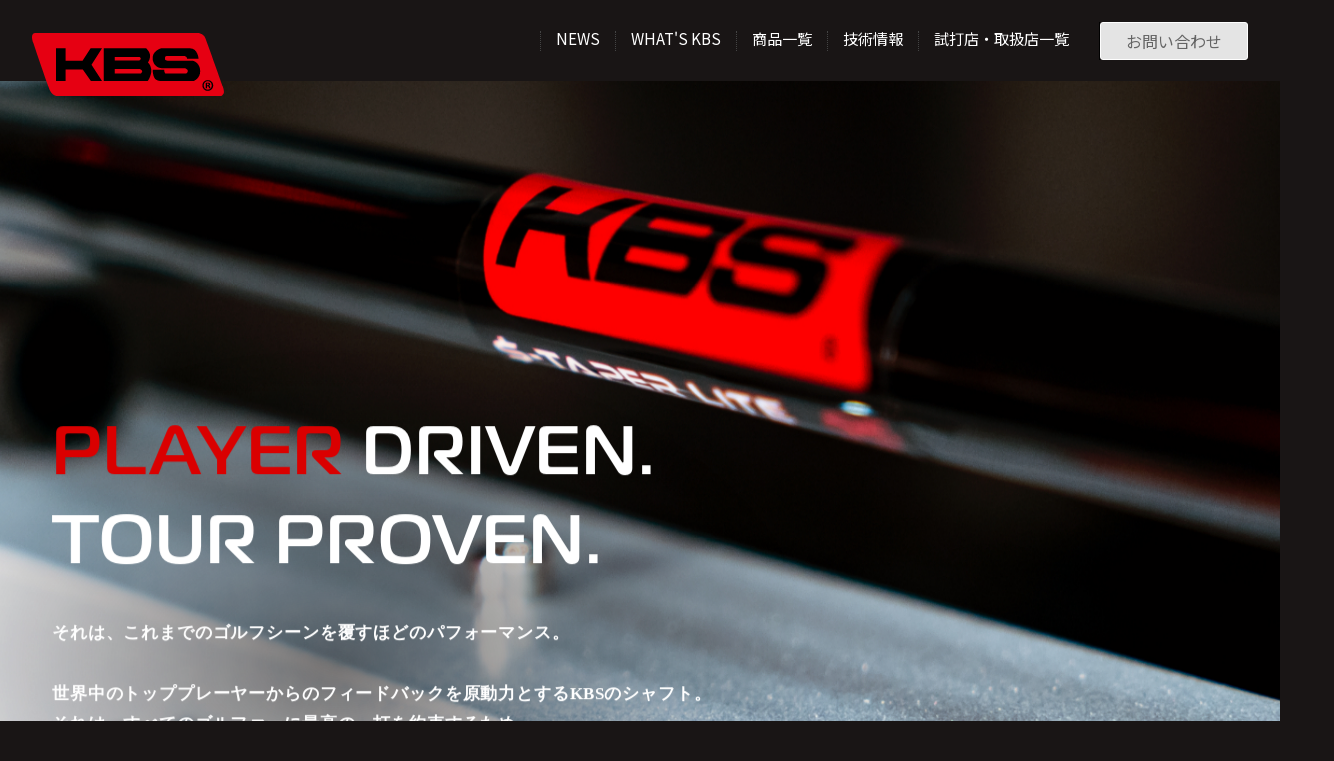

--- FILE ---
content_type: text/html; charset=UTF-8
request_url: https://kbsgolfxshafts.jp/
body_size: 28237
content:
<!DOCTYPE html>
<html lang="ja">
<head>
<meta charset="utf-8">
<title>KBS | ゴルフシャフト製造販売・リシャフトのKBS</title>
<meta http-equiv="X-UA-Compatible" content="IE=edge">
<meta name="viewport" content="width=device-width, initial-scale=1.0">
<script src="https://cdn.jsdelivr.net/npm/viewport-extra@2.0.1/dist/iife/viewport-extra.min.js" defer></script>
<meta name="format-detection" content="telephone=no">
<meta name="description" content="KBSの公式サイト。ドライバー、アイアン、パターまで、豊富なシャフトラインナップの中から、貴方にマッチした１本を。世界トップクラスのプレイヤーたちが認めたシャフトで、これまでに体験をしたことのない最高のショットを、ぜひ貴方にも。">
<meta property="og:description" content="KBSの公式サイト。ドライバー、アイアン、パターまで、豊富なシャフトラインナップの中から、貴方にマッチした１本を。世界トップクラスのプレイヤーたちが認めたシャフトで、これまでに体験をしたことのない最高のショットを、ぜひ貴方にも。">
<meta property="og:title" content="KBS | ゴルフシャフト製造販売・リシャフトのKBS">
<meta property="og:type" content="website">
<meta property="og:site_name" content="ゴルフシャフト製造販売・リシャフトのKBS">
<meta property="og:url" content="https://kbsgolfxshafts.jp/">
<meta property="og:image" content="https://kbsgolfxshafts.jp/cms/wp-content/themes/fst/img/og_img.jpg">
<link rel="canonical" href="https://kbsgolfxshafts.jp/">
<link rel="stylesheet" href="https://use.fontawesome.com/releases/v5.6.1/css/all.css">
<link rel="stylesheet" href="https://use.typekit.net/jus6iil.css">
<link rel="stylesheet" href="https://fonts.googleapis.com/css2?family=Noto+Sans+JP&display=swap">
<link rel="stylesheet" href="https://kbsgolfxshafts.jp/cms/wp-content/themes/fst/css/import.css">
<link rel="stylesheet" href="https://kbsgolfxshafts.jp/cms/wp-content/themes/fst/css/slick.css">
<link rel="shortcut icon" href="https://kbsgolfxshafts.jp/cms/wp-content/themes/fst/img/favicon.png">
<meta name='robots' content='max-image-preview:large' />
<link rel='dns-prefetch' href='//www.google.com' />
<style id='wp-img-auto-sizes-contain-inline-css' type='text/css'>
img:is([sizes=auto i],[sizes^="auto," i]){contain-intrinsic-size:3000px 1500px}
/*# sourceURL=wp-img-auto-sizes-contain-inline-css */
</style>
<style id='classic-theme-styles-inline-css' type='text/css'>
/*! This file is auto-generated */
.wp-block-button__link{color:#fff;background-color:#32373c;border-radius:9999px;box-shadow:none;text-decoration:none;padding:calc(.667em + 2px) calc(1.333em + 2px);font-size:1.125em}.wp-block-file__button{background:#32373c;color:#fff;text-decoration:none}
/*# sourceURL=/wp-includes/css/classic-themes.min.css */
</style>
<script src="//code.jquery.com/jquery-3.3.1.min.js" id="jquery-js"></script>
<!-- Analytics by WP Statistics - https://wp-statistics.com -->
<style id='global-styles-inline-css' type='text/css'>
:root{--wp--preset--aspect-ratio--square: 1;--wp--preset--aspect-ratio--4-3: 4/3;--wp--preset--aspect-ratio--3-4: 3/4;--wp--preset--aspect-ratio--3-2: 3/2;--wp--preset--aspect-ratio--2-3: 2/3;--wp--preset--aspect-ratio--16-9: 16/9;--wp--preset--aspect-ratio--9-16: 9/16;--wp--preset--color--black: #000000;--wp--preset--color--cyan-bluish-gray: #abb8c3;--wp--preset--color--white: #ffffff;--wp--preset--color--pale-pink: #f78da7;--wp--preset--color--vivid-red: #cf2e2e;--wp--preset--color--luminous-vivid-orange: #ff6900;--wp--preset--color--luminous-vivid-amber: #fcb900;--wp--preset--color--light-green-cyan: #7bdcb5;--wp--preset--color--vivid-green-cyan: #00d084;--wp--preset--color--pale-cyan-blue: #8ed1fc;--wp--preset--color--vivid-cyan-blue: #0693e3;--wp--preset--color--vivid-purple: #9b51e0;--wp--preset--gradient--vivid-cyan-blue-to-vivid-purple: linear-gradient(135deg,rgb(6,147,227) 0%,rgb(155,81,224) 100%);--wp--preset--gradient--light-green-cyan-to-vivid-green-cyan: linear-gradient(135deg,rgb(122,220,180) 0%,rgb(0,208,130) 100%);--wp--preset--gradient--luminous-vivid-amber-to-luminous-vivid-orange: linear-gradient(135deg,rgb(252,185,0) 0%,rgb(255,105,0) 100%);--wp--preset--gradient--luminous-vivid-orange-to-vivid-red: linear-gradient(135deg,rgb(255,105,0) 0%,rgb(207,46,46) 100%);--wp--preset--gradient--very-light-gray-to-cyan-bluish-gray: linear-gradient(135deg,rgb(238,238,238) 0%,rgb(169,184,195) 100%);--wp--preset--gradient--cool-to-warm-spectrum: linear-gradient(135deg,rgb(74,234,220) 0%,rgb(151,120,209) 20%,rgb(207,42,186) 40%,rgb(238,44,130) 60%,rgb(251,105,98) 80%,rgb(254,248,76) 100%);--wp--preset--gradient--blush-light-purple: linear-gradient(135deg,rgb(255,206,236) 0%,rgb(152,150,240) 100%);--wp--preset--gradient--blush-bordeaux: linear-gradient(135deg,rgb(254,205,165) 0%,rgb(254,45,45) 50%,rgb(107,0,62) 100%);--wp--preset--gradient--luminous-dusk: linear-gradient(135deg,rgb(255,203,112) 0%,rgb(199,81,192) 50%,rgb(65,88,208) 100%);--wp--preset--gradient--pale-ocean: linear-gradient(135deg,rgb(255,245,203) 0%,rgb(182,227,212) 50%,rgb(51,167,181) 100%);--wp--preset--gradient--electric-grass: linear-gradient(135deg,rgb(202,248,128) 0%,rgb(113,206,126) 100%);--wp--preset--gradient--midnight: linear-gradient(135deg,rgb(2,3,129) 0%,rgb(40,116,252) 100%);--wp--preset--font-size--small: 13px;--wp--preset--font-size--medium: 20px;--wp--preset--font-size--large: 36px;--wp--preset--font-size--x-large: 42px;--wp--preset--spacing--20: 0.44rem;--wp--preset--spacing--30: 0.67rem;--wp--preset--spacing--40: 1rem;--wp--preset--spacing--50: 1.5rem;--wp--preset--spacing--60: 2.25rem;--wp--preset--spacing--70: 3.38rem;--wp--preset--spacing--80: 5.06rem;--wp--preset--shadow--natural: 6px 6px 9px rgba(0, 0, 0, 0.2);--wp--preset--shadow--deep: 12px 12px 50px rgba(0, 0, 0, 0.4);--wp--preset--shadow--sharp: 6px 6px 0px rgba(0, 0, 0, 0.2);--wp--preset--shadow--outlined: 6px 6px 0px -3px rgb(255, 255, 255), 6px 6px rgb(0, 0, 0);--wp--preset--shadow--crisp: 6px 6px 0px rgb(0, 0, 0);}:where(.is-layout-flex){gap: 0.5em;}:where(.is-layout-grid){gap: 0.5em;}body .is-layout-flex{display: flex;}.is-layout-flex{flex-wrap: wrap;align-items: center;}.is-layout-flex > :is(*, div){margin: 0;}body .is-layout-grid{display: grid;}.is-layout-grid > :is(*, div){margin: 0;}:where(.wp-block-columns.is-layout-flex){gap: 2em;}:where(.wp-block-columns.is-layout-grid){gap: 2em;}:where(.wp-block-post-template.is-layout-flex){gap: 1.25em;}:where(.wp-block-post-template.is-layout-grid){gap: 1.25em;}.has-black-color{color: var(--wp--preset--color--black) !important;}.has-cyan-bluish-gray-color{color: var(--wp--preset--color--cyan-bluish-gray) !important;}.has-white-color{color: var(--wp--preset--color--white) !important;}.has-pale-pink-color{color: var(--wp--preset--color--pale-pink) !important;}.has-vivid-red-color{color: var(--wp--preset--color--vivid-red) !important;}.has-luminous-vivid-orange-color{color: var(--wp--preset--color--luminous-vivid-orange) !important;}.has-luminous-vivid-amber-color{color: var(--wp--preset--color--luminous-vivid-amber) !important;}.has-light-green-cyan-color{color: var(--wp--preset--color--light-green-cyan) !important;}.has-vivid-green-cyan-color{color: var(--wp--preset--color--vivid-green-cyan) !important;}.has-pale-cyan-blue-color{color: var(--wp--preset--color--pale-cyan-blue) !important;}.has-vivid-cyan-blue-color{color: var(--wp--preset--color--vivid-cyan-blue) !important;}.has-vivid-purple-color{color: var(--wp--preset--color--vivid-purple) !important;}.has-black-background-color{background-color: var(--wp--preset--color--black) !important;}.has-cyan-bluish-gray-background-color{background-color: var(--wp--preset--color--cyan-bluish-gray) !important;}.has-white-background-color{background-color: var(--wp--preset--color--white) !important;}.has-pale-pink-background-color{background-color: var(--wp--preset--color--pale-pink) !important;}.has-vivid-red-background-color{background-color: var(--wp--preset--color--vivid-red) !important;}.has-luminous-vivid-orange-background-color{background-color: var(--wp--preset--color--luminous-vivid-orange) !important;}.has-luminous-vivid-amber-background-color{background-color: var(--wp--preset--color--luminous-vivid-amber) !important;}.has-light-green-cyan-background-color{background-color: var(--wp--preset--color--light-green-cyan) !important;}.has-vivid-green-cyan-background-color{background-color: var(--wp--preset--color--vivid-green-cyan) !important;}.has-pale-cyan-blue-background-color{background-color: var(--wp--preset--color--pale-cyan-blue) !important;}.has-vivid-cyan-blue-background-color{background-color: var(--wp--preset--color--vivid-cyan-blue) !important;}.has-vivid-purple-background-color{background-color: var(--wp--preset--color--vivid-purple) !important;}.has-black-border-color{border-color: var(--wp--preset--color--black) !important;}.has-cyan-bluish-gray-border-color{border-color: var(--wp--preset--color--cyan-bluish-gray) !important;}.has-white-border-color{border-color: var(--wp--preset--color--white) !important;}.has-pale-pink-border-color{border-color: var(--wp--preset--color--pale-pink) !important;}.has-vivid-red-border-color{border-color: var(--wp--preset--color--vivid-red) !important;}.has-luminous-vivid-orange-border-color{border-color: var(--wp--preset--color--luminous-vivid-orange) !important;}.has-luminous-vivid-amber-border-color{border-color: var(--wp--preset--color--luminous-vivid-amber) !important;}.has-light-green-cyan-border-color{border-color: var(--wp--preset--color--light-green-cyan) !important;}.has-vivid-green-cyan-border-color{border-color: var(--wp--preset--color--vivid-green-cyan) !important;}.has-pale-cyan-blue-border-color{border-color: var(--wp--preset--color--pale-cyan-blue) !important;}.has-vivid-cyan-blue-border-color{border-color: var(--wp--preset--color--vivid-cyan-blue) !important;}.has-vivid-purple-border-color{border-color: var(--wp--preset--color--vivid-purple) !important;}.has-vivid-cyan-blue-to-vivid-purple-gradient-background{background: var(--wp--preset--gradient--vivid-cyan-blue-to-vivid-purple) !important;}.has-light-green-cyan-to-vivid-green-cyan-gradient-background{background: var(--wp--preset--gradient--light-green-cyan-to-vivid-green-cyan) !important;}.has-luminous-vivid-amber-to-luminous-vivid-orange-gradient-background{background: var(--wp--preset--gradient--luminous-vivid-amber-to-luminous-vivid-orange) !important;}.has-luminous-vivid-orange-to-vivid-red-gradient-background{background: var(--wp--preset--gradient--luminous-vivid-orange-to-vivid-red) !important;}.has-very-light-gray-to-cyan-bluish-gray-gradient-background{background: var(--wp--preset--gradient--very-light-gray-to-cyan-bluish-gray) !important;}.has-cool-to-warm-spectrum-gradient-background{background: var(--wp--preset--gradient--cool-to-warm-spectrum) !important;}.has-blush-light-purple-gradient-background{background: var(--wp--preset--gradient--blush-light-purple) !important;}.has-blush-bordeaux-gradient-background{background: var(--wp--preset--gradient--blush-bordeaux) !important;}.has-luminous-dusk-gradient-background{background: var(--wp--preset--gradient--luminous-dusk) !important;}.has-pale-ocean-gradient-background{background: var(--wp--preset--gradient--pale-ocean) !important;}.has-electric-grass-gradient-background{background: var(--wp--preset--gradient--electric-grass) !important;}.has-midnight-gradient-background{background: var(--wp--preset--gradient--midnight) !important;}.has-small-font-size{font-size: var(--wp--preset--font-size--small) !important;}.has-medium-font-size{font-size: var(--wp--preset--font-size--medium) !important;}.has-large-font-size{font-size: var(--wp--preset--font-size--large) !important;}.has-x-large-font-size{font-size: var(--wp--preset--font-size--x-large) !important;}
/*# sourceURL=global-styles-inline-css */
</style>
</head>

<body class="top">
  <div id="loading">
    <div id="loadingLogo"><img src="https://kbsgolfxshafts.jp/cms/wp-content/themes/fst/img/logo.svg" alt="KBS"></div>
    <ul role="progressbar" aria-busy="true" aria-label="Loading domino shop">
      <li role="presentation"></li>
      <li role="presentation"></li>
      <li role="presentation"></li>
      <li role="presentation"></li>
      <li role="presentation"></li>
      <li role="presentation"></li>
      <li role="presentation"></li>
    </ul>
    <p id="loadingTxt">LOADING...</p>
  </div>

  <header>
    <hgroup>
      <div id="logo"><a href="https://kbsgolfxshafts.jp/"><img class="lazyload" data-src="https://kbsgolfxshafts.jp/cms/wp-content/themes/fst/img/logo.svg" alt="KBS"></a></div>
      <ul id="nav">
        <li><a href="https://kbsgolfxshafts.jp/news/">NEWS</a></li>
        <li><a href="https://kbsgolfxshafts.jp/about/">WHAT'S KBS</a></li>
        <li><a href="https://kbsgolfxshafts.jp/products/">商品一覧</a>
          <ul id="sNav">
            <li>SHAFTS
              <ul>
                <li><a href="https://kbsgolfxshafts.jp/products/#irons">IRONS</a>
                  <ul>
                    <li><a href="/products/kbs-tour.html">TOUR</a></li>
                    <li><a href="/products/kbs-tour-s-taper.html">$-TAPER</a></li>
                    <li><a href="/products/kbs-c-taper.html">C-TAPER</a></li>
                    <li><a href="/products/kbs-tour-v.html">TOUR-V</a></li>
                    <li><a href="/products/kbs-tour-lite.html">TOUR LITE</a></li>
                    <li><a href="/products/kbs-s-taper-lite.html">$-TAPER LITE</a></li>
                    <li><a href="/products/kbs-c-taper-lite.html">C-TAPER LITE</a></li>
                    <li><a href="/products/kbs-max80.html">MAX80</a></li>
                    <li><a href="/products/kbs-tour-flt.html">TOUR FLT</a></li>
                    <li><a href="/products/kbs-c-taper95.html">C-TAPER 95</a></li>
                    <li><a href="/products/kbs-tour-design-tuning-model.html">TOUR -DTM-</a></li>
                    <li><a href="/products/kbs-tour-lite-design-tuning-model.html">TOUR LITE -DTM-</a></li>
                  </ul>
                </li>
                <li>
                  <a href="https://kbsgolfxshafts.jp/products/#wedge">WEDGES</a>
                  <ul>
                    <li><a href="/products/kbs-wedge.html">KBS WEDGE</a></li>
                    <li><a href="/products/kbs-tour-v-wedge.html">KBS TOUR-V WEDGE</a></li>
                    <li><a href="/products/kbs-610-wedge.html">KBS 610 WEDGE</a></li>
                    <li><a href="/products/kbs-hi-rev2-wedge.html">KBS HIREV 2.0 WEDGE</a></li>
                  </ul>
                  <a href="https://kbsgolfxshafts.jp/products/#putter">PUTTER</a>
                  <ul>
                    <li><a href="/products/kbs-ct-tour-putter.html">KBS CT TOUR PUTTER</a></li>
                    <li><a href="/products/kbs-one-step-putter.html">KBS ONE STEP PUTTER</a></li>
                    <li><a href="/products/kbs-gps.html">KBS GPS</a></li>
                  </ul>
                </li>
                <li><a href="https://kbsgolfxshafts.jp/products/#graphite">GRAPHITE</a>
                  <ul>
                    <li><a href="/products/kbs-tour-driven-td.html">KBS TOUR DRIVEN (WOOD)</a></li>
                    <li><a href="/products/pgw-players-graphite-wood.html">PGW - PLAYERS GRAPHITE WOOD</a> <span class="new">NEW</span></li>
                    <li><a href="/products/kbs-max-hl.html">KBS MAX HL</a></li>
                    <li><a href="/products/kbs-tour-hybrid-prototype.html">TOUR HYBRID PROTOTYPE</a></li>
                    <li><a href="/products/pgh.html">PGH - PLAYERS GRAPHITE HYBRID</a></li>
                    <li><a href="/products/kbs-max-hl-hybrid.html">KBS MAX HL HYBRID</a></li>
                    <li><a href="/products/tgi.html">TGI - TOUR GRAPHITE IRON</a></li>
                    <li><a href="/products/pgi.html">PGI - PLAYERS GRAPHITE IRON</a></li>
                    <li><a href="/products/kbs-max-graphite.html">KBS MAX GRAPHITE</a></li>
                  </ul>
                </li>
              </ul>
            </li>
            </li>
            <!--
            <li id="accessory">ACCESSORIES
              <ul>
                <li><a href="https://kbsgolfxshafts.jp/products/#bags">BAGS</a></li>
                <li><a href="https://kbsgolfxshafts.jp/products/#other">OTHER</a></li>
              </ul>
            </li>
            -->
            <!-- <li id="apparels">APPARELS
              <ul>
                <li><a href="https://kbsgolfxshafts.jp/products/#tops">TOPS</a></li>
                <li><a href="https://kbs-store.co/" target="_blank">KBS APPAREL ON LINE STORE</a></li>
              </ul>
            </li> -->

          </ul>
        </li>
        <li><a href="https://kbsgolfxshafts.jp/shafts/">技術情報</a></li>
        <!-- <li><a href="https://kbsgolfxshafts.jp/shop/">直営店情報</a></li> -->
        <li><a href="https://kbsgolfxshafts.jp/shoplist/">試打店・取扱店一覧</a></li>
        <!-- <li><a href="https://kbsgolfxshafts.jp/reservation/">試打フィッティング予約</a></li> -->
        <li><a href="https://kbsgolfxshafts.jp/contact/" class="btn">お問い合わせ</a></li>
      </ul>

      <div class="dwr">
        <input class="dwrCheckbox" id="drawerCheckbox" type="checkbox">
        <label class="dwrIcon" for="drawerCheckbox">
          <span class="dwrIconParts"></span>
        </label>
        <nav class="dwrMenu">
          <ul>
            <li><a href="https://kbsgolfxshafts.jp/">HOME</a></li>
            <li><a href="https://kbsgolfxshafts.jp/news/">NEWS</a></li>
            <li><a href="https://kbsgolfxshafts.jp/about/">WHAT'S KBS</a></li>
            <li><a href="https://kbsgolfxshafts.jp/products/">商品一覧</a></li>
            <li><a href="https://kbsgolfxshafts.jp/shafts/">技術情報</a></li>
            <!-- <li><a href="https://kbsgolfxshafts.jp/shop/">直営店情報</a></li> -->
            <li><a href="https://kbsgolfxshafts.jp/shoplist/">取扱店一覧</a></li>
            <!-- <li><a href="https://kbsgolfxshafts.jp/reservation/">試打フィッティング予約</a></li> -->
            <li><a href="https://kbsgolfxshafts.jp/contact/">お問い合わせ</a></li>
            <li><a href="https://kbsgolfxshafts.jp/company/">会社概要</a></li>
            <li><a href="https://kbsgolfxshafts.jp/privacy/">プライバシーポリシー</a></li>
            <li><a href="https://kbsgolfxshafts.jp/cms/wp-content/uploads/2023/03/KBS_caralogue2023_web.pdf" target="_blank">カタログダウンロード</a></li>
          </ul>
        </nav>
      </div>
    </hgroup>
  </header>

<article>
    <div id="kv"><img data-src="https://kbsgolfxshafts.jp/cms/wp-content/themes/fst/img/sp/kv.jpg" class="spKv lazyload" alt="">
      <div class="wrap fade3d" id="read">
        <p class="read"><span class="red">PLAYER</span> DRIVEN.<br>
          TOUR PROVEN.</p>
        <p class="sRead">それは、これまでのゴルフシーンを覆すほどのパフォーマンス。<br>
          <br>
          世界中のトッププレーヤーからのフィードバックを原動力とするKBSのシャフト。<br>
          それは、すべてのゴルファーに最高の一打を約束するため。<br>
          ツアーでの実績は勿論、ゴルフを愛するプレーヤーからの数々の称賛の声が、<br>
          比類なきその実力を物語っています。</p>
        <div id="shadow"><img src="https://kbsgolfxshafts.jp/cms/wp-content/themes/fst/img/shadow.png" alt=""></div>
      </div>
      <div class="contBox wrap">
        <div id="whats" class="bBox fade3d">
          <p class="stit">ABOUT US</p>
          <h2>WHAT'S KBS</h2>
          <p class="explanation">世界中のゴルファーから選ばれること。<br>
          それがシャフトメーカーのミッションであると考える。<br>
          プロアマを問わず次のプレイが待ち遠しくなる。それがKBSクオリティー。</p>
          <a href="/about/" class="btn">MORE<i></i></a>
        </div>
      </div>
      <div class="contBox wrap">
        <div id="products" class="bBox fade3d">
          <p class="stit">PRODUCTS</p>
          <h2>製品情報</h2>
          <p class="explanation">KBSの製品ラインアップ。<br>
            自分にあった一本が見つかる期待感は、高まるばかりです。</p>
          <a href="/products/" class="btn">MORE<i></i></a>
        </div>
        <picture id="img01" class="fade3d delay1"><source srcset="https://kbsgolfxshafts.jp/cms/wp-content/themes/fst/img/sp/img01.jpg"><img class="lazyload" data-src="https://kbsgolfxshafts.jp/cms/wp-content/themes/fst/img/img01.jpg" alt=""></picture>
      </div>
    </div>

<!-- 
    <div class="scale-bg"></div>
    <div class="wrap" id="contBox03">
      <div id="shop" class="fade3d">
        <p class="stit black">SHOP INFO</p>
        <h2>店舗情報</h2>
        <p class="explanation">KBS GOLF EXPERIENCE TOKYO<br>
          日本初のKBSシャフト公式試打フィッティングスペース。<br>
          KBSへの憧れが確かな手応えへとなる、<br>
          KBSシャフトの世界観を余すことなく体験〈Experience〉できる時間と場所をご提供しています。</p>
        <a href="/shop/" class="btn">MORE<i></i></a>
      </div>
    </div>
 -->  
    <div class="bgW">
      <div id="news" class="wrap">
        <p class="stit">LATEST</p>
        <h2>NEWS</h2>
        <ul>
            <li class="fade3d"><a href="https://kbsgolfxshafts.jp/news/2025/12/news-1942.html">
            <div>
              <div class="newsImg" style="background: url(https://kbsgolfxshafts.jp/cms/wp-content/uploads/2025/12/win2.jpg) center center; background-size: cover;"></div>
            </div>
            <p class="date">2025.12.16</p>
            <p>Grant Thornton Invitational でKBSシャフト使用選手が優勝しました</p>
          </a></li>
            <li class="fade3d"><a href="https://kbsgolfxshafts.jp/news/2025/12/news-1940.html">
            <div>
              <div class="newsImg" style="background: url(https://kbsgolfxshafts.jp/cms/wp-content/uploads/2025/12/win1.jpg) center center; background-size: cover;"></div>
            </div>
            <p class="date">2025.12.15</p>
            <p>DP World TourでKBSシャフト使用選手が優勝しました</p>
          </a></li>
            <li class="fade3d"><a href="https://kbsgolfxshafts.jp/news/2025/12/news-1938.html">
            <div>
              <div class="newsImg" style="background: url(https://kbsgolfxshafts.jp/cms/wp-content/uploads/2021/03/kbs_logo_black-2.jpeg) center center; background-size: cover;"></div>
            </div>
            <p class="date">2025.12.09</p>
            <p>年末年始の休業期間についてのご案内</p>
          </a></li>
            <li class="fade3d"><a href="https://kbsgolfxshafts.jp/news/2025/11/news-1933.html">
            <div>
              <div class="newsImg" style="background: url(https://kbsgolfxshafts.jp/cms/wp-content/uploads/2025/11/win.jpg) center center; background-size: cover;"></div>
            </div>
            <p class="date">2025.11.27</p>
            <p>LPGA TOURでKBSシャフト使用選手が優勝しました。</p>
          </a></li>
          </ul>
        <a href="/news/" class="btn">MORE<i></i></a>
      </div>
    </div>
  </article>

  <footer>
    <div id="footer">
      <div>
        <div id="fstLogo">FST JAPAN</div>
        <p>〒152−0035<br>
          東京都目黒区自由が丘1丁目26-9 三笠ビル3F<br>
          <!-- <a href="tel:0364214760">03-6421-4760 (OFFICE/法人様用窓口)</a><br>
          <a href="tel:0364214762">03-6421-4762 (個人様用窓口)</a></p> -->
          <!-- <a href="tel:0364214762">03-6421-4762 (FITTING用窓口)</a></p> -->
      </div>
      <div>
        <ul id="fNav">
          <li><a href="https://kbsgolfxshafts.jp/company/">会社概要</a></li>
          <li><a href="https://kbsgolfxshafts.jp/privacy/">プライバシーポリシー</a></li>
          <li><a href="https://kbsgolfxshafts.jp/cms/wp-content/uploads/2024/04/KBS_caralogue2024-1.pdf" target="_blank">カタログダウンロード</a></li>
          <!-- <li><a href="https://order.kbsgolfxshafts.jp/" target="_blank">法人様専用窓口</a></li> -->
        </ul>
        <ul id="sns">
          <li><a href="https://www.instagram.com/kbs_japan/" target="_blank"><img class="lazyload" data-src="https://kbsgolfxshafts.jp/cms/wp-content/themes/fst/img/instagram.png" alt="Instagram"></a></li>
          <li><a href="https://www.facebook.com/KBS-Shafts-Japan-452491048252306/" target="_blank"><img class="lazyload" data-src="https://kbsgolfxshafts.jp/cms/wp-content/themes/fst/img/facebook.png" alt="facebook"></a></li>
          <li><a href="https://www.youtube.com/channel/UCeQrQGN9221B8urcF2_Fh0A" target="_blank"><img class="lazyload" data-src="https://kbsgolfxshafts.jp/cms/wp-content/themes/fst/img/youtube.png" alt="youtube"></a></li>
        </ul>
      </div>
    </div>
    <p id="copy">Copyright 2026 / <span class="red">FST JAPAN LTD</span> / All right reserved.</p>
  </footer>

<script type="speculationrules">
{"prefetch":[{"source":"document","where":{"and":[{"href_matches":"/*"},{"not":{"href_matches":["/cms/wp-*.php","/cms/wp-admin/*","/cms/wp-content/uploads/*","/cms/wp-content/*","/cms/wp-content/plugins/*","/cms/wp-content/themes/fst/*","/*\\?(.+)"]}},{"not":{"selector_matches":"a[rel~=\"nofollow\"]"}},{"not":{"selector_matches":".no-prefetch, .no-prefetch a"}}]},"eagerness":"conservative"}]}
</script>
<script id="google-invisible-recaptcha-js-before">
/* <![CDATA[ */
var renderInvisibleReCaptcha = function() {

    for (var i = 0; i < document.forms.length; ++i) {
        var form = document.forms[i];
        var holder = form.querySelector(".inv-recaptcha-holder");

        if (null === holder) continue;
		holder.innerHTML = "";

         (function(frm){
			var cf7SubmitElm = frm.querySelector(".wpcf7-submit");
            var holderId = grecaptcha.render(holder,{
                "sitekey": "6LegwMAkAAAAABecii9Agj-wVCoPmHNL3CFhQWYp", "size": "invisible", "badge" : "bottomright",
                "callback" : function (recaptchaToken) {
					if((null !== cf7SubmitElm) && (typeof jQuery != "undefined")){jQuery(frm).submit();grecaptcha.reset(holderId);return;}
					 HTMLFormElement.prototype.submit.call(frm);
                },
                "expired-callback" : function(){grecaptcha.reset(holderId);}
            });

			if(null !== cf7SubmitElm && (typeof jQuery != "undefined") ){
				jQuery(cf7SubmitElm).off("click").on("click", function(clickEvt){
					clickEvt.preventDefault();
					grecaptcha.execute(holderId);
				});
			}
			else
			{
				frm.onsubmit = function (evt){evt.preventDefault();grecaptcha.execute(holderId);};
			}


        })(form);
    }
};

//# sourceURL=google-invisible-recaptcha-js-before
/* ]]> */
</script>
<script async defer src="https://www.google.com/recaptcha/api.js?onload=renderInvisibleReCaptcha&amp;render=explicit" id="google-invisible-recaptcha-js"></script>

<script src="//cdnjs.cloudflare.com/ajax/libs/picturefill/3.0.2/picturefill.js"></script>
<script src="https://cdn.jsdelivr.net/npm/lazyload@2.0.0-rc.2/lazyload.min.js"></script>
<script src="https://kbsgolfxshafts.jp/cms/wp-content/themes/fst/js/jquery.inview.min.js"></script>
<script src="https://kbsgolfxshafts.jp/cms/wp-content/themes/fst/js/shoplist.js"></script>
<script src="https://kbsgolfxshafts.jp/cms/wp-content/themes/fst/js/slick.min.js"></script>
<script src="https://kbsgolfxshafts.jp/cms/wp-content/themes/fst/js/script.js"></script>

<!-- Global site tag (gtag.js) - Google Analytics -->
<script async src="https://www.googletagmanager.com/gtag/js?id=G-QJYL4E3J9N"></script>
<script>
  window.dataLayer = window.dataLayer || [];
  function gtag(){dataLayer.push(arguments);}
  gtag('js', new Date());
  gtag('config', 'G-QJYL4E3J9N');
</script>

</body>
</html>


--- FILE ---
content_type: text/css
request_url: https://kbsgolfxshafts.jp/cms/wp-content/themes/fst/css/import.css
body_size: 315
content:
@charset "utf-8";

/*
============================ Import CSS ============================

			サイト共通CSSの読み込み
			
====================================================================
*/


/* CSSの読み込み
++++++++++++++++++++++++++++++++++++++++++++++++++++++++++ */
/* \*/
@import "reset.css";
@import "base.css";
@import "style.css";
@import "default.css";
@import "sp.css";
/* */


/* END */


--- FILE ---
content_type: text/css
request_url: https://kbsgolfxshafts.jp/cms/wp-content/themes/fst/css/base.css
body_size: 16146
content:
@charset "UTF-8";

/*
============================ Base CSS ==============================

			基本設定
				1.要素設定
				2.枠組み
					2-1.ヘッダー
					2-2.メイン
					2-3.フッター
          2-4.サイド
				3.リンク
					3-1.アイコンリンク
				99.共通クラス

====================================================================
*/

/* 1.要素設定
++++++++++++++++++++++++++++++++++++++++++++++++++++++++++ ▽ */

html {
  font-size: 62.5%; /* rem調節 10px=1rem */
}
html,
body {
  height: 100%;
}
body {
  position: relative;
  padding: 0;
  margin: 0;
  overflow-x: hidden;
  font-family: "Noto Sans JP", "sans-serif";
  font-size: 1.4rem;
  line-height: 1.8;
  color: #fff;
  background: #191515;
}
@media only screen and (max-width: 768px) {
  body {
    font-size: 1.6rem;
    line-height: 1.6;
  }
}

* {
  -webkit-text-size-adjust: 100%;
  box-sizing: border-box;
} /* iPhone */

ul,
dl,
ol {
  text-indent: 0;
}
li {
  list-style: none outside;
}
th,
td {
  vertical-align: top;
}

input,
textarea,
select {
  font-size: inherit;
  font-weight: inherit;
  outline: none;
  writing-mode: horizontal-tb !important;
}
input[type="button"],
input[type="submit"] {
  -webkit-appearance: none;
  border-radius: 0;
}
input[type="text"] {
  -webkit-appearance: textfield !important;
  -webkit-rtl-ordering: logical !important;
  -webkit-user-select: text !important;
  border-radius: 0;
}
.spBlock {
  display: none !important;
}
.spNone {
  display: block !important;
}
hr {
  height: 1px;
  padding: 5px 0 0;
  margin: 0 0 80px;
  clear: both;
  border: none;
  border-top: solid 1px #707070;
}
button {
  padding: 0;
  cursor: pointer;
  background-color: transparent;
  border: none;
  outline: none;
  appearance: none;
}

@media only screen and (max-width: 768px) {
  .spNone {
    display: none !important;
  }
  .spBlock {
    display: block !important;
  }
  hr {
    margin: 0 0 40px;
  }
}

* html pre,
* html code {
  font-size: 100%;
  line-height: 100%;
}
*:first-child + html pre,
*:first-child html + code {
  font-size: 108%;
  line-height: 100%;
}

address,
caption,
code,
em,
strong,
th {
  font-style: normal;
  font-weight: normal;
}
caption,
th {
  text-align: left;
}

img {
  width: 100%;
  height: auto;
  vertical-align: bottom;
}
img[src$=".svg"],
svg {
  width: 100%;
  height: auto;
}
picture {
  display: block;
}

/* 2.枠組み
++++++++++++++++++++++++++++++++++++++++++++++++++++++++++ ▽ */

.wrap {
  position: relative;
  max-width: 1340px;
  padding: 0 80px 0 80px;
  margin: 0 auto;
}
.item .wrap {
  padding: 0 80px 60px;
}

@media only screen and (max-width: 768px) {
  .wrap {
    width: 100%;
    padding: 0 4.2%;
    margin: 0 auto;
  }
  .item .wrap {
    padding: 0 4.2%;
  }
}

/* 2-1.ヘッダー
──────────────────── */

header {
  position: fixed;
  z-index: 99;
  width: 100%;
  height: 80px;
  padding: 0;
  background: #191515;
}
hgroup {
  position: relative;
  display: flex;
  flex-direction: row-reverse;
  flex-wrap: wrap;
  align-items: stretch;
  justify-content: space-between;
  width: 100%;
  max-width: 1400px;
  height: 80px;
  margin: 0 auto;
}
#logo {
  position: absolute;
  top: 32px;
  left: 32px;
  width: 15%;
  min-width: 160px;
  max-width: 250px;
  line-height: 1;
}
#logo a {
  width: 100%;
}

header hgroup > ul {
  display: flex;
  flex-direction: row;
  flex-wrap: wrap;
  align-items: center;
  justify-content: space-between;
  padding: 0;
  margin: 0 32px 0 0;
  /*width: 800px;*/
}
header hgroup > ul a {
  position: relative;
  margin: 0 0 5px;
  transition: color 0.3s;
}
header hgroup > ul a:after {
  position: absolute;
  bottom: -5px;
  left: 0;
  width: 0%;
  height: 1px;
  content: "";
  background: #999;
  transition: 0.3s;
}
header hgroup > ul > li:last-child a:after {
  bottom: inherit;
  height: 0%;
  background: none;
}
/*header hgroup > ul > li:last-child a:hover:after {
  background: none;
}*/
header hgroup > ul a:hover:after {
  width: 100%;
}
header hgroup > ul > li {
  position: relative;
  padding: 0 15px;
  line-height: 1;
  border-left: dotted 1px #444;
}
header hgroup > ul > li:last-child {
  padding: 0;
  margin: 0 0 0 15px;
  border-left: solid 1px #000;
}
header hgroup > ul > li a {
  font-size: calc(1.375rem + ((1vw - 7.68px) * 0.2604)); /* 16-16px */
  line-height: 1;
}
header hgroup > ul > li:last-child a {
  padding: 10px 25px !important;
}
/*header hgroup > ul > li:last-child a:hover {
  border-right: solid 1px #DF001F;
  border-left: solid 1px #DF001F;
}*/
header hgroup > ul > li:nth-child(3):hover ul#sNav {
  top: 48px;
  visibility: visible;
  opacity: 1;
}
header hgroup ul#sNav li#accessory ul {
  margin: 0 0 20px;
}

/* SUB NAVIGATION */
ul#sNav {
  position: absolute;
  top: 0;
  left: -25px;
  z-index: -3;
  display: flex;
  flex-direction: column;
  width: 60vw;
  min-width: 600px;
  max-width: 700px;
  padding: 20px 40px;
  visibility: hidden;
  background: #191515;
  opacity: 0;
  transition: 0.5s;
}
ul#sNav li a {
  position: relative;
  display: inline-block;
  height: 23px;
  margin: 0 0 5px;
}
ul#sNav > li > ul {
  padding: 7px 0 0;
}
ul#sNav ul > li {
  font-size: calc(1.25rem + ((1vw - 7.68px) * 0.1736));
}
ul#sNav ul > li a {
  line-height: 1.6;
  color: #666;
}
ul#sNav ul > li a:hover {
  color: #df001f;
}
ul#sNav ul ul li a {
  line-height: 1.6;
  color: #fff;
}
ul#sNav > li {
  font-size: calc(1.375rem + ((1vw - 7.68px) * 0.2604)); /* 16-16px */
  color: #df001f;
}

ul#sNav > li > ul {
  display: flex;
  flex-direction: row;
  flex-wrap: wrap;
  justify-content: flex-start;
}
ul#sNav > li > ul > li {
  margin: 0 auto 0 0;
}
ul#sNav > li > ul > li:last-child {
  margin: 0;
}
ul#sNav > li > ul > li > ul {
  margin: 0 0 20px;
}
#accessory ul {
  display: flex;
  flex-direction: row;
  justify-content: space-between;
}
#accessory ul:after {
  display: block;
  width: 200px;
  height: 0;
  content: "";
}
#accessory li {
  width: 200px;
}
.dwr {
  display: none;
}

@media only screen and (max-width: 768px) {
  header {
    height: auto;
    padding: 10px 3%;
  }
  hgroup {
    flex-direction: row;
    align-items: center;
    max-width: 100%;
    height: 100%;
  }
  #logo {
    position: relative;
    top: 0;
    left: 0;
    width: 24%;
    min-width: inherit;
    max-width: inherit;
    padding: 0;
    margin: 0;
    font-size: 1px !important;
  }
  header ul#nav {
    display: none;
  }
  /*ドロワー*/
  .dwr {
    position: relative;
    display: block;
  }
  .dwrCheckbox {
    display: none;
  }
  .dwrIcon {
    position: relative;
    display: block;
    width: 26px;
    height: 26px;
    cursor: pointer;
  }
  .dwrIconParts {
    background-color: #191515;
  }
  .dwrIconParts:before,
  .dwrIconParts:after {
    position: absolute;
    top: 0;
    right: 0;
    bottom: 0;
    left: 0;
    display: block;
    width: 20px;
    height: 2px;
    margin: auto;
    background-color: #fff;
  }
  .dwrIconParts:before,
  .dwrIconParts:after {
    content: " ";
  }
  .dwrIconParts:before {
    top: 13px;
  }
  .dwrIconParts:after {
    top: -13px;
  }
  .dwrMenu {
    position: fixed;
    top: -100vh;
    left: 0;
    width: 100%;
    height: 100vh;
    overflow-y: auto;
    color: #000;
    background-color: rgba(0, 0, 0, 0.7);
    -webkit-backdrop-filter: blur(10px);
    backdrop-filter: blur(10px);
    -webkit-overflow-scrolling: touch;
  }
  .dwrIcon {
    z-index: 4;
  }
  .dwrMenu {
    z-index: 3;
    padding: 10vh 0 0;
  }
  .dwrCheckbox:checked ~ .dwrIcon .dwrIconParts {
    background: transparent;
  }
  .dwrCheckbox:checked ~ .dwrIcon .dwrIconParts:before {
    top: 0;
    transform: rotate(-45deg);
  }
  .dwrCheckbox:checked ~ .dwrIcon .dwrIconParts:after {
    top: 0;
    transform: rotate(45deg);
  }
  .dwrCheckbox:checked ~ .dwrMenu {
    top: 0;
  }
  .dwrIconParts,
  .dwrIconParts:after,
  .dwrIconParts:before,
  .dwrOverlay,
  .dwrMenu {
    transition: all 0.3s;
  }
  .dwrMenu ul {
    width: 80%;
    margin: 0 auto 30px;
  }
  .dwrMenu ul li {
    margin: 0 0 15px;
  }
  .fixed {
    height: 100%;
    overflow: hidden;
  }
}

@media (min-width: 1920px) {
  /* 1920px以上*/
  header ul li a {
    font-size: 2.3rem;
  }
}

/* 2-2.メイン
──────────────────── */

article {
  position: relative;
  z-index: 1;
  display: block;
  width: 100%;
  padding: 80px 0 0;
  margin: 0;
}

section {
  position: relative;
  display: block;
}

@media (max-width: 768px) {
  article {
    padding: 0;
  }
}

/* 2-3.フッター
──────────────────── */
footer {
  position: relative;
  z-index: 20;
  width: 100%;
  padding: 60px 80px;
  background: #191515;
}
#footer {
  display: flex;
  flex-direction: row;
  flex-wrap: wrap;
  align-items: center;
  justify-content: flex-start;
  width: 100%;
  max-width: 1180px;
  margin: 0 auto;
}
#footer div {
  width: calc(100% / 2);
  margin: 0 0 20px;
}
footer p {
  margin: 0 0 20px;
  font-size: calc(1.375rem + ((1vw - 7.68px) * 0.2604)); /* 16-16px */
}
#fstLogo {
  font-family: magistral, sans-serif;
  font-size: 2.2rem;
  font-weight: 500;
  letter-spacing: 0.1em;
}
#copy {
  width: 100%;
  max-width: 1180px;
  margin: 0 auto;
  font-size: 1.3rem;
}

ul#fNav {
  display: flex;
  flex-direction: column;
  flex-wrap: wrap;
  padding: 20px 0 0;
  margin: 0 0 20px;
}
ul#fNav li {
  margin: 0 8% 0 0;
  line-height: 1;
}
ul#fNav li:last-child {
  margin: 0;
}
ul#fNav li a {
  position: relative;
  margin: 0 0 5px;
  font-size: calc(1.375rem + ((1vw - 7.68px) * 0.2604)); /* 16-16px */
  line-height: 1.4;
  transition: color 0.3s;
}
ul#fNav li a:after {
  position: absolute;
  bottom: -5px;
  left: 0;
  width: 0%;
  height: 1px;
  content: "";
  background: #fff;
  transition: 0.3s;
}
ul#fNav li a:hover:after {
  width: 100%;
}
ul#sns {
  display: flex;
  flex-direction: row;
  flex-wrap: wrap;
  justify-content: space-between;
  width: 140px;
}
ul#sns li {
  width: 20px;
}

@media (max-width: 768px) {
  footer {
    padding: 20px 2% 30px;
  }
  #footer {
    flex-direction: column;
    max-width: inherit;
  }
  #footer div {
    width: 100%;
    margin: 0 0 10px;
  }
  footer p {
    margin: 0 0 10px;
    font-size: 1.6rem;
    text-align: center;
  }
  #fstLogo {
    text-align: center;
  }
  #copy {
    max-width: inherit;
    font-size: 1.4rem;
  }

  ul#fNav {
    display: none;
  }
  ul#sns {
    width: 50%;
    margin: 0 auto 20px;
  }
}

/* 3.リンク
++++++++++++++++++++++++++++++++++++++++++++++++++++++++++ ▽ */

a {
  display: inline-block;
  vertical-align: bottom;
  outline: none;
}

a:link,
a:visited {
  color: #fff;
  text-decoration: none;
}

a:hover {
  color: #df001f;
  text-decoration: none;
}

a.active {
  border-bottom: solid 1px #1f1f1f;
}

@media (max-width: 768px) {
  .wrap a:link,
  .wrap a:visited {
  }
}

/* 99.共通クラス
++++++++++++++++++++++++++++++++++++++++++++++++++++++++++ ▽ */

a img:hover,
.opacity:hover {
  cursor: pointer;
  opacity: 0.7 !important;
}
#logo a img:hover {
  opacity: 1 !important;
}
.opacity a {
  position: absolute;
  text-decoration: none;
}

/* ボタン */
.btn:before,
.btn:after,
.btn,
#booking-package-locale-ja button {
  transition: all 0.3s;
}
button.btn,
div.btn,
a.btn,
#booking-package-locale-ja button {
  position: relative;
  display: inline-block;
  padding: 11px 20px 11px 25px;
  margin: 0;
  font-size: 1.6rem;
  line-height: 1;
  color: #666;
  cursor: pointer;
  background-color: #e5e5e5 !important;
  border: solid 1px #fff;
  border-radius: 3px;
  opacity: 0.999;
}
div.btn {
  padding: 0;
}
input.noBtn {
  height: inherit;
  padding: 10px 20px 10px 25px;
  margin: 0;
  line-height: 1;
  color: #666;
  background: none;
  border: none !important;
  outline: none;
}
a.btn i {
  display: inline-block;
  width: 9px;
  height: 9px;
  margin-left: 10px;
  border: 2px solid;
  border-color: #666 #666 transparent transparent;
  transform: rotate(45deg);
}
button.btn:before,
button.btn:after,
div.btn:before,
div.btn:after,
a.btn:before,
a.btn:after,
#booking-package-locale-ja button:before,
#booking-package-locale-ja button:after {
  position: absolute;
  z-index: 5;
  box-sizing: content-box;
  pointer-events: none;
  content: "";
  border-style: solid;
  border-radius: 3px;
}
button.btn:before,
div.btn:before,
a.btn:before,
#booking-package-locale-ja button:before {
  top: -1px;
  left: 0;
  width: 0;
  height: 100%;
  pointer-events: none;
  border-color: #da0000;
  border-width: 1px 0 1px 0;
  transition-delay: 0.05s;
}
button.btn:after,
div.btn:after,
a.btn:after,
#booking-package-locale-ja button:after {
  top: 0;
  left: -1px;
  width: 100%;
  height: 0;
  pointer-events: none;
  border-color: #da0000;
  border-width: 0 1px 0 1px;
}
button.btn:hover,
div.btn:hover,
a.btn:hover {
  color: #da0000;
  background-color: transparent;
}
button.btn:hover:before,
div.btn:hover:before,
a.btn:hover:before,
#booking-package-locale-ja button:hover:before {
  width: 100%;
}
button.btn:hover:after,
div.btn:hover:after,
a.btn:hover:after,
#booking-package-locale-ja button:hover:after {
  height: 100% !important;
}
a.btn:hover i {
  border-color: #da0000 #da0000 transparent transparent;
}

@media only screen and (max-width: 768px) {
  .btn {
    margin: 0 auto 5px;
    font-size: 1.8rem;
  }
  .btn:after {
    top: 8px;
  }
}

/* カラム */
.clumnBox {
  display: flex;
  flex-direction: row;
  flex-wrap: wrap;
  align-items: stretch;
  /*align-items: center;　上下中央*/
  /* justify-content: center;  左右中央 */
  justify-content: space-between;
  padding: 0;
  margin: 0 auto;
}
.clumn {
  position: relative;
  /* 3カラム */
  width: calc(100% / 3 - 26px);
  margin: 0 0 30px;
}
.clumn:after {
  display: block;
  height: 0;
  /* clearfix */
  clear: both;
  visibility: hidden;
  content: " ";
}

.clumn img {
  width: 100%;
  margin: 0 0 5px;
}
.clumn2 {
  z-index: 10;
  /* 2カラム */
  width: calc(50% - 20px);
  margin: 0 0 20px;
}

@media only screen and (max-width: 768px) {
  .clumn {
    width: 100%;
    margin: 0px 0 20px;
  }
  .clumn:last-child {
    margin: 0 !important;
  }
}

/* パララックス */
.inV {
  z-index: 110;
  filter: alpha(opacity=0);
  opacity: 0;
  transition: 1.5s;
  transform: translate(0px, 100px);
}
.inVt {
  z-index: 110;
  filter: alpha(opacity=0);
  opacity: 0;
  transition: 1s;
  transform: translate(0px, -100px);
}

.inVr {
  z-index: 110;
  filter: alpha(opacity=0);
  opacity: 0;
  transition: 1s;
  transform: translate(100px, 0px);
}
.inVl {
  z-index: 110;
  filter: alpha(opacity=0);
  opacity: 0;
  transition: 1s;
  transform: translate(-100px, 0px);
}
.inAnime {
  filter: alpha(opacity=100);
  opacity: 1;
  transform: translate(0, 0);
}
@keyframes fadeIn {
  0% {
    opacity: 0;
  }
  100% {
    opacity: 1;
  }
}

table.base {
  width: 100%;
  margin: 0 0 20px;
  border-collapse: collapse;
  border-top: solid 1px #bc1d21;
  border-left: solid 1px #bc1d21;
}
table.base th {
  min-width: 120px;
  padding: 15px;
  font-size: 1.3rem;
  font-weight: bold;
  color: #bc1d21;
  text-align: center;
  vertical-align: middle;
  border-right: solid 1px #bc1d21;
  border-bottom: solid 1px #bc1d21;
}
table.base td {
  padding: 15px;
  font-size: 1.3rem;
  vertical-align: middle;
  border-right: solid 1px #bc1d21;
  border-bottom: solid 1px #bc1d21;
}
table.base td span {
  display: inline-block;
  width: 76px;
  padding: 3px;
  margin: 0 8px 0 0;
  font-size: 1.3rem;
  line-height: 1;
  text-align: center;
  background: #bc1d21;
  border-radius: 4px;
}

@media only screen and (max-width: 768px) {
  table.base {
    border: none;
  }
  table.base th {
    display: block;
    min-width: inherit;
    padding: 0;
    margin: 0 0 5px;
    font-size: 1.6rem;
    text-align: left;
    border: none;
  }
  table.base th a {
    padding: 10px;
    font-size: 1.6rem;
    color: #484747 !important;
    background: #f7e4e4 url("../../../img/btn_icon.svg") 97% center no-repeat;
    background-size: 18px 18px;
  }
  table.base td {
    display: block;
    padding: 0;
    margin: 0 0 10px;
    font-size: 1.6rem;
    border: none;
  }
}


--- FILE ---
content_type: text/css
request_url: https://kbsgolfxshafts.jp/cms/wp-content/themes/fst/css/style.css
body_size: 33860
content:
@charset "UTF-8";

/*
============================ STYLE CSS ==============================

			各ページCSS
				1.Top
				2.Conpany
        3.プライバシーポリシー
        4.NEWS
        5.WHAT'S KBS
        6.商品一覧
        7.商品詳細
        8.技術情報
        9.店舗情報
        10.フィッティング予約
        11.お問い合わせ
        12.ローディング
        13.404

====================================================================
*/

/* 1.Top
++++++++++++++++++++++++++++++++++++++++++++++++++++++++++ ▽ */
.top #kv {
  position: relative;
  display: flow-root;
  min-height: 1000px;
  padding: 0 0 300px;
  background: #000 url("/cms/wp-content/themes/fst/img/kv.jpg") center top fixed no-repeat;
  background-size: cover;
  transform: translateZ(-1px) scale(1.05);
}
@-moz-document url-prefix() {
  /* firefox */
  .top #kv {
    transform: none;
  }
}
.bg02 {
  padding: 0 0 30px;
  background: #191515;
}
.bg03 {
  /*background: #000 url("/cms/wp-content/themes/fst/img/bg03.jpg") center top fixed no-repeat;
  background-size: cover;*/
  position: relative;
  padding: 60px 0 120px;
}
#read {
  z-index: 10;
  margin: 0 auto;
}
p.read {
  position: relative;
  z-index: 10;
  padding: 50vh 0 0;
  margin: 0 0 30px;
  font-family: magistral, sans-serif;
  font-size: calc(6rem + ((1vw - 7.68px) * 1.1111)); /* 26-42px */
  font-weight: 500;
  line-height: 1.3;
  color: #fff;
  letter-spacing: 0.02em;
}
.sRead {
  position: relative;
  z-index: 11;
  margin: 0 0 200px;
  font-family: "Noto Serif JP", "YuMincho", "Yu Mincho", "游明朝体", "ヒラギノ明朝 ProN", "Hiragino Mincho ProN", serif;
  font-size: calc(1.4375rem + ((1vw - 7.68px) * 0.434)) !important;
  font-weight: bold;
  color: #fff;
}
.spKv {
  display: none;
}
.shafts .sRead {
  color: #191515;
}
#shadow {
  position: absolute;
  top: 250px;
  left: -200px;
  z-index: 5;
}
#img01 {
  width: 400px;
}

.bBox {
  position: relative;
  display: flex;
  flex-direction: column;
  align-items: flex-end;
  justify-content: center;
  width: 400px;
  height: 400px;
  padding: 40px;
  background: rgba(25, 21, 21, 0.8);
  outline: solid 1px #333;
  outline-offset: -10px;
  -webkit-backdrop-filter: blur(10px);
  backdrop-filter: blur(10px);
}
.explanation {
  width: 100%;
  margin: 0 0 35px;
  font-family: "Noto Serif JP", "YuMincho", "Yu Mincho", "游明朝体", "ヒラギノ明朝 ProN", "Hiragino Mincho ProN", serif;
}
.contBox {
  display: flex;
  flex-direction: row;
  flex-wrap: wrap;
  justify-content: flex-end;
}

/* フェードイン3d */
.fade3d {
  opacity: 0;
  transform: translate3d(30px, 30px, 0) skewY(15deg) skewX(10deg);
  transform-origin: left top;
}
.invation {
  opacity: 1;
  transition: transform 2s cubic-bezier(0.08, 0.92, 0.35, 1), opacity 2s;
  transform: translate3d(0, 0, 0) skewY(0deg) skewX(0deg);
}
.delay1 {
  transition-delay: 0.2s;
}
.delay2 {
  transition-delay: 0.4s;
}
.delay3 {
  transition-delay: 0.6s;
}

.scale-bg {
  width: 90%;
  max-width: 100%;
  height: 360px;
  margin: 0 auto;
  background: url("/cms/wp-content/themes/fst/img/bg02.jpg") center center no-repeat;
  background-size: 110%;
  transition: 0.6s ease-in-out;
}
.contents {
  position: relative;
  top: 400px;
  padding: 60px 0;
}

#scrollTxt {
  position: fixed;
  right: 20px;
  bottom: 20px;
  z-index: 9999;
  display: none;
  padding: 10px;
  line-height: 1;
  color: #000;
  background: #fff;
  border: 1px solid #ff0000;
}
#shop {
  position: absolute;
  top: -180px;
  right: 80px;
  display: flex;
  flex-direction: column;
  align-items: flex-end;
  justify-content: center;
  width: 500px;
  padding: 40px;
  background: rgba(223, 0, 31, 0.8);
  outline: solid 1px #e3596c;
  outline-offset: -10px;
  -webkit-backdrop-filter: blur(10px);
  backdrop-filter: blur(10px);
}

#shop a.btn:hover {
  color: #fff;
}
#shop a.btn:hover:before,
#shop a.btn:hover:after {
  border-color: #fff;
}
.shop .btn.red {
  color: #fff;
  background: #df001f !important;
  border: solid 1px #df001f;
}
.shop .btn.red i {
  border-color: #fff #fff transparent transparent;
}
.shop .btn.red:hover {
  color: #fff;
  background: none;
}
.shop .btn.red:hover:before,
.shop .btn.red:hover:after {
  border-color: #fff;
}

.bgW {
  padding: 200px 0 100px;
  background: #fff;
}

h1 {
  position: relative;
  z-index: 10;
  margin: 0 0 40px;
  font-size: 4.4rem;
  line-height: 1;
  text-align: left;
  letter-spacing: 0.1em;
}
h2 {
  width: 100%;
  margin: 0 0 30px;
  font-size: 2.8rem;
  font-weight: bold;
  color: inherit;
  text-align: left;
  letter-spacing: 0.1em;
}
h3 {
  width: 100%;
  font-weight: bold;
  text-align: left;
  letter-spacing: 0.1em;
}
.company h2 {
  color: #da0000;
}
.stit {
  position: relative;
  z-index: 9;
  width: 100%;
  margin: 0;
  color: #da0000;
  text-align: left;
  letter-spacing: 0.1em;
}
.yobi {
  display: inline-block;
  width: 5em;
}

/* 2.Conpany
++++++++++++++++++++++++++++++++++++++++++++++++++++++++++ ▽ */
.company article {
  padding: 200px 0 0;
  color: #fff;
  background: #2b2e32 url("/cms/wp-content/themes/fst/img/company/bg.jpg") center center no-repeat;
  background-size: cover;
}
#map {
  width: 100%;
  height: 400px;
}
#map iframe {
  width: 100%;
  height: 400px;
  border: 0;
}
.company table {
  margin: 0 0 60px;
}
.company table th {
  padding: 5px 30px 5px 0;
  font-size: calc(1.375rem + ((1vw - 7.68px) * 0.2604));
}
.company table td {
  padding: 5px 0;
  font-size: calc(1.375rem + ((1vw - 7.68px) * 0.2604));
}
/* Google Map */
.gm-style-iw-d {
  color: #191919;
}
.gm-style .gm-style-iw-c {
  padding: 30px 20px 20px 30px !important;
  border-radius: 0;
  transform: translate(18%, -45%);
}
.gm-style .gm-style-iw {
  font-size: 1.6rem;
}

/* 3.プライバシーポリシー
++++++++++++++++++++++++++++++++++++++++++++++++++++++++++ ▽ */
.privacy article {
  padding: 200px 0 100px;
  color: #fff;
  background: #000 url("/cms/wp-content/themes/fst/img/privacy/bg.jpg") center top no-repeat;
  background-size: 100% auto;
}

/* 4.NEWS
++++++++++++++++++++++++++++++++++++++++++++++++++++++++++ ▽ */
.news #kv {
  height: 680px;
  padding: 30% 0 0;
}
.news article {
  padding: 0 0 0;
  color: #2b2e32;
  background: #efefef url("/cms/wp-content/themes/fst/img/news/kv.jpg") center top fixed no-repeat;
  background-size: cover;
  transform: translateZ(-1px) scale(1.05);
}
@-moz-document url-prefix() {
  /* firefox */
  .news article {
    transform: none;
  }
}
.news .stit {
  color: #999;
}
.news h1 {
  color: #fff;
}
.wBox {
  width: 100%;
  padding: 100px 0;
  background: #fff;
}
.news .wrap {
  padding: 0 140px;
}
#news {
  margin: 0 auto;
  color: #000;
  text-align: center;
}
#news ul {
  display: flex;
  flex-direction: row;
  flex-wrap: wrap;
  align-items: stretch;
  justify-content: space-between;
  padding: 0;
  margin: 0 auto 40px;
}
#news ul li {
  width: calc(25% - 30px);
}
#news ul:after,
#news ul:before {
  display: block;
  width: calc(25% - 30px);
  height: 0;
  content: "";
}

#news ul:before {
  order: 1;
}
.news #news ul li {
  width: calc(25% - 30px);
  margin-bottom: 40px;
}
#news ul li a {
  width: 100%;
  font-size: 1.6rem;
  color: #000;
  transition: color 0.3s;
}
#news ul li a div {
  margin: 0 0 10px;
  overflow: hidden;
}
#news ul li a ＞div {
  overflow: hidden;
}
#news ul li a .newsImg {
  width: 100%;
  height: 100%;
  overflow: hidden;
  background-size: cover;
  transition: 0.3s ease-in-out;
  transform: scale(1);
}
#news ul li a:hover .newsImg {
  transform: scale(1.1);
}
@-moz-document url-prefix() {
  /* firefox */
  #news ul li a:hover .newsImg {
    transform: none;
  }
}
#news ul li a p {
  margin: 0;
  text-align: left;
}
#news ul li a p.date,
#news ul li a:hover p.date {
  color: #ccc;
}
#news ul li a img {
  transition: 0.3s ease-in-out;
  transform: scale(1);
}
#news ul li a:hover img {
  transform: scale(1.1);
}
#news ul li a:hover p {
  color: #da0000;
}
#news ul li a:after {
  position: absolute;
  bottom: -5px;
  left: 0;
  width: 0%;
  height: 1px;
  content: "";
  background: #fff;
  transition: 0.3s;
}
#news ul li a:hover:after {
  width: 100%;
}
.newssingle article {
  padding: 0;
}
.newssingle h1 {
  font-size: 2.6rem;
  line-height: 1.6;
  letter-spacing: inherit;
}
.newssingle h2 {
  color: #da0000;
}
.newssingle .bgWhite {
  padding: 150px 0 100px;
  color: #191919;
  text-align: left;
}
.newssingle .date {
  margin: 0 0 10px;
  color: #999;
}

/* 5.WHAT'S KBS
++++++++++++++++++++++++++++++++++++++++++++++++++++++++++ ▽ */
.about article {
  padding: 200px 0 100px;
  color: #fff;
  background: #000 url("/cms/wp-content/themes/fst/img/about/bg.jpg") center top no-repeat;
  background-size: cover;
}
.about .sRead {
  width: 50%;
  margin: 0 0 200px;
}
.about .bBox {
  width: 55%;
  height: 550px;
}
.about .contBox {
  align-items: flex-end;
  justify-content: flex-end;
}

/* 6.商品一覧
++++++++++++++++++++++++++++++++++++++++++++++++++++++++++ ▽ */
.products #kv {
  height: 680px;
  padding: 30% 0 0;
}
.products article {
  /*transform: translateZ(-1px) scale(1.05);*/
  padding: 80px 0 0;
  color: #2b2e32;
  background: #efefef url("/cms/wp-content/themes/fst/img/product/kv.jpg") right center fixed no-repeat;
  background-size: cover;
}
@-moz-document url-prefix() {
  /* firefox */
  .products article {
    transform: none;
  }
}
.products .stit {
  color: #2b2e32;
}
.products h1 {
  color: #fff;
}
.products h2 {
  margin: 0 0 5px;
  color: #df001f;
}
.products h3 {
  margin: 0 0 30px;
  font-size: 2.4rem;
  font-weight: bold;
  text-align: left;
}
.products #products {
  margin: 0 auto;
  color: #000;
  text-align: center;
}
#products ul {
  display: flex;
  flex-direction: row;
  flex-wrap: wrap;
  align-items: stretch;
  justify-content: space-between;
  padding: 0;
  margin: 0 auto 40px;
}
#products ul:before {
  display: block;
  order: 1;
  width: calc(25% - 30px);
  height: 0;
  content: "";
}
#products ul:after {
  display: block;
  width: calc(25% - 30px);
  height: 0;
  content: "";
}
#products ul li {
  width: calc(25% - 30px);
  margin: 0 0 40px;
}
#products ul li a {
  width: 100%;
  font-size: 1.6rem;
  color: #000;
  transition: color 0.3s;
}
#products ul li a div {
  margin: 0 0 10px;
  overflow: hidden;
}
#products ul li a p {
  margin: 0;
  text-align: left;
}
#products ul li a:hover p.date {
  color: #ccc;
}
#products ul li a img {
  transition: 0.3s ease-in-out;
  transform: scale(1);
}
#products ul li a:hover img {
  transform: scale(1.1);
}
#products ul li a:hover p {
  color: #da0000;
}
#products ul li a:after {
  position: absolute;
  bottom: -5px;
  left: 0;
  width: 0%;
  height: 1px;
  content: "";
  background: #fff;
  transition: 0.3s;
}
#products ul li a:hover:after {
  width: 100%;
}
.products i {
  display: block;
  float: right;
  width: 8px;
  height: 8px;
  margin: 11px 0 0 5px;
  font-size: 1;
  line-height: 1;
  border-radius: 50%;
}
.products i.satin {
  background: #a4c1d7;
}
.products i.black {
  background: #2b2e32;
}
.products i.white {
  background: #efefef;
}
.products i.liteblue {
  background: #82d2d2;
}
.products i.chrome {
  background: #989898;
}
.products i.red {
  background: #e73e3d;
}
.products i.pink {
  background: pink;
}
.products i.blue {
  background: #82d2d2;
}
.products i.green {
  background: green;
}
.products i.yellow {
  background: yellow;
}
.products i.gray {
  background: #626c7b;
}
.products .slick-dots {
  position: absolute;
  right: 70px;
  bottom: 30px;
  z-index: 9;
  display: flex;
  flex-direction: row;
}
.products .slick-dots li {
  width: 20px;
  opacity: 0.5;
}
.products .slick-dots li button {
  width: 8px;
  height: 8px;
  padding: 0;
  font-size: 1;
  line-height: 1;
  color: #fff;
  background: #fff;
  border: none;
  border-radius: 50%;
  outline: none;
}
.products .slick-dots li.slick-active {
  opacity: 1;
}
.products .wBox {
  padding: 60px 0;
}
.apBnr {
  max-width: 480px;
  margin: 30px 0 0;
}

/* 7.商品詳細
++++++++++++++++++++++++++++++++++++++++++++++++++++++++++ ▽ */
.item article {
  padding: 200px 0 0;
  color: #2b2e32;
  background: #fff;
}
.item #itemImg {
  width: 40%;
  margin: 0 5% 0 0;
}
.item #slider {
  position: relative;
}
.item #itemDetail {
  width: 53%;
}
.item h1 {
  margin: 0 0 30px;
}
.item .category {
  margin: 0;
  color: #ccc;
}
.item .category a {
  color: #ccc;
}
.item .category a:hover {
  color: #da0000;
}
.item .slick-prev {
  position: absolute;
  top: 50%;
  left: -50px;
  width: 24px;
  transform: translateY(-50%);
}
.item .slick-next {
  position: absolute;
  top: 50%;
  right: -50px;
  width: 24px;
  transform: translateY(-50%);
}
.item .slick-dots {
  position: relative;
  display: flex;
  justify-content: flex-start;
  float: left;
  margin: 15px 0 0;
}
.item .slick-dots li {
  width: 60px;
  height: 60px;
  margin: 0 13px 0 0;
  font-size: 1;
  line-height: 1;
}
.item .slick-dots li span {
  display: inline-block;
  width: 100%;
  height: 100%;
  border-radius: 50%;
}
.item .slick-dots li span.satin {
  background: #a4c1d7;
}
.item .slick-dots li span.black {
  background: #2b2e32;
}
.item .slick-dots li span.white {
  background: #efefef;
}
.item .slick-dots li span.chrome {
  background: #989898;
}
.item table.speck {
  width: auto;
  margin: 0 0 30px;
  border-top: solid 1px #efefef;
  border-left: solid 1px #efefef;
}
.item table.speck th {
  padding: 5px 10px;
  font-size: 1.4rem;
  color: #fff;
  text-align: center;
  white-space: nowrap;
  vertical-align: middle;
  background: #2b2e32;
  border-right: solid 1px #efefef;
  border-bottom: solid 1px #efefef;
}
.item table.speck td {
  padding: 5px 10px;
  font-size: 1.4rem;
  text-align: center;
  white-space: nowrap;
  vertical-align: middle;
  background: #fff;
  border-right: solid 1px #efefef;
  border-bottom: solid 1px #efefef;
}
.bgGray {
  padding: 80px 0;
  background: #efefef;
}
.bgWhite {
  padding: 80px 0;
  background: #fff;
}
ul#speckIcon {
  display: flex;
  justify-content: flex-end;
  float: right;
  margin: 10px 0 0;
}
ul#speckIcon li {
  width: 80px;
  margin: 0 0 0 10px;
}
.item #products ul {
  margin: 0 auto;
}
#itemHeader:after {
  display: block;
  height: 0;
  /* clearfix */
  clear: both;
  visibility: hidden;
  content: " ";
}
.item .newBox {
  border: 1px solid #ff0000;
  padding: 10px;
  line-height: 1;
  font-size: 1.4rem;
  color: #ff0000;
  display: inline-block;
}

/* 8.技術情報
++++++++++++++++++++++++++++++++++++++++++++++++++++++++++ ▽ */
.shafts #kv {
  height: 680px;
  padding: 30% 0 0;
}
.shafts article {
  padding: 0 0 0;
  color: #2b2e32;
  background: #efefef url("/cms/wp-content/themes/fst/img/shafts/kv.jpg") center center fixed no-repeat;
  background-size: cover;
  transform: translateZ(-1px) scale(1.05);
}
@-moz-document url-prefix() {
  /* firefox */
  .shafts article {
    transform: none;
  }
}
.shafts h1 {
  color: #fff;
}
.shafts .stit {
  color: #2b2e32;
}
.shafts #read {
  position: absolute;
  top: 200px;
  right: 0;
  left: 0;
  z-index: 10;
  max-width: 1340px;
  padding: 0 80px;
  margin: 0 auto;
}
.shafts .sRead {
  margin: 0;
  /*text-shadow: 0 0 2px #EFEFEF,0 0 2px #EFEFEF,0 0 2px #EFEFEF,0 0 2px #EFEFEF,0 0 2px #EFEFEF,0 0 2px #EFEFEF,0 0 2px #EFEFEF,0 0 2px #EFEFEF,0 0 2px #EFEFEF,0 0 2px #EFEFEF,0 0 2px #EFEFEF,0 0 2px #EFEFEF,0 0 2px #EFEFEF,0 0 2px #EFEFEF,0 0 2px #EFEFEF,0 0 2px #EFEFEF;*/
}
#shaftDetais {
  position: relative;
  margin: 0 auto 300px;
}
#shaftBase {
  position: relative;
  z-index: 1;
  padding: 180px 0 0;
}
.expTit {
  margin: 0 0 10px;
  font-size: 1.8rem;
  font-weight: bold;
  color: #da0000;
}
.expTxt {
  padding: 0 0 0 30px;
  margin: 0 0 10px;
  opacity: 0;
}

#exp01 {
  position: absolute;
  top: 0;
  right: 9.5%;
  z-index: 2;
  width: 26%;
  padding: 0;
  cursor: pointer;
}
#exp02 {
  position: absolute;
  top: 28%;
  left: 8.5%;
  z-index: 2;
  width: 26%;
  padding: 0;
  cursor: pointer;
}
#exp03 {
  position: absolute;
  right: 0.5%;
  bottom: -10%;
  z-index: 2;
  width: 26%;
  padding: 0;
  cursor: pointer;
}
#exp04 {
  position: absolute;
  bottom: -34%;
  left: 28.5%;
  z-index: 2;
  width: 26%;
  padding: 0;
  cursor: pointer;
}
#expLine01 {
  position: absolute;
  top: 52%;
  right: 35%;
  z-index: 4;
  width: 16px;
  height: 16px;
  cursor: pointer;
  background: #da0000;
  border-radius: 50%;
}
#expLine02 {
  position: absolute;
  top: 80%;
  left: 8%;
  z-index: 4;
  width: 16px;
  height: 16px;
  cursor: pointer;
  background: #da0000;
  border-radius: 50%;
}
#expLine03 {
  position: absolute;
  top: 54%;
  right: 26%;
  z-index: 4;
  width: 16px;
  height: 16px;
  cursor: pointer;
  background: #da0000;
  border-radius: 50%;
}
#expLine04 {
  position: absolute;
  top: 78%;
  left: 28%;
  z-index: 4;
  width: 16px;
  height: 16px;
  cursor: pointer;
  background: #da0000;
  border-radius: 50%;
}
#expLine01 span {
  position: absolute;
  right: 0;
  bottom: 0;
  left: 0;
  width: 1px;
  height: 240px;
  margin: 0 auto;
  border-left: solid 1px #da0000;
}
#expLine02 span {
  position: absolute;
  right: 0;
  bottom: 0;
  left: 0;
  width: 1px;
  height: 240px;
  margin: 0 auto;
  border-left: solid 1px #da0000;
}
#expLine03 span {
  position: absolute;
  top: 0;
  right: 0;
  left: 0;
  width: 1px;
  height: 240px;
  margin: 0 auto;
  border-left: solid 1px #da0000;
}
#expLine04 span {
  position: absolute;
  top: 0;
  right: 0;
  left: 0;
  width: 1px;
  height: 240px;
  margin: 0 auto;
  border-left: solid 1px #da0000;
}
#spDetail01,
#spDetail02,
#spDetail03,
#spDetail04 {
  display: none;
}

.fadeIn {
  opacity: 1;
  transition: all 0.3s;
}
.fadeIOut {
  opacity: 0;
  transition: all 0.3s;
}
.slideRight {
  transition: transform 0.3s;
  transform: translateX(30px);
}
.slideLeft {
  transition: transform 0.3s;
  transform: translateX(0);
}
.extension {
  transition: transform 0.3s;
  transform: scaleY(1.12);
  transform-origin: left bottom;
}
.unExtension {
  transition: transform 0.3s;
  transform: scaleY(1);
  transform-origin: left bottom;
}
.extension2 {
  transition: transform 0.3s;
  transform: scaleY(1.12);
  transform-origin: left top;
}
.unExtension2 {
  transition: transform 0.3s;
  transform: scaleY(1);
  transform-origin: left top;
}

#kim {
  display: flex;
  flex-direction: row;
  flex-wrap: wrap;
  align-items: stretch; /* 垂直方向の揃え */
  justify-content: space-between; /* 水平方向の揃え */
  padding: 0;
  margin: 0 auto;
}
.bBox2 {
  width: 60%;
  padding: 40px;
  color: #fff;
  background: #2b2e32;
}
.name {
  font-size: 2.6rem;
  font-weight: bold;
  letter-spacing: 0.2em;
}
.name span {
  display: block;
  font-size: 1.6rem;
  font-weight: normal;
  letter-spacing: normal;
}
.img-wrap {
  position: relative;
  width: 40%;
  overflow: hidden;
}
.cover1,
.cover2,
.cover3 {
  position: absolute;
  right: 0;
  left: 0;
  z-index: 1;
  height: calc(100% / 3);
  pointer-events: none;
  background: #fff;
}
.inAnime2 {
  animation: cover 2s cubic-bezier(0.4, 0, 0.2, 1) forwards;
}

.cover1 {
  top: 0;
}

.cover2 {
  top: calc(100% / 3);
  animation-delay: 0.2s;
}

.cover3 {
  top: calc(100% / 3 * 2);
  animation-delay: 0.4s;
}

@keyframes cover {
  100% {
    transform: translateX(100%);
  }
}

/* 9.店舗情報
++++++++++++++++++++++++++++++++++++++++++++++++++++++++++ ▽ */
.shop article {
  position: relative;
  padding: 80px 0 0;
  color: #fff;
}
.shop .stit {
  color: #da0000;
}
.shop .bBox3 {
  width: 100%;
  max-width: 576px;
  padding: 50px 60px;
  text-align: right;
}
.shop .bBox3 p {
  text-align: left;
}
.shop .bBox4 {
  width: 100%;
  /*max-width: 576px;*/
  padding: 50px 60px;
}
.shop .bgGray {
  padding: 60px 0 30px;
}
.shop .bgGray .wrap {
  padding: 0 140px;
}
.shop .bgGray a,
.shop .bgGray h2,
.shop .bgGray p {
  color: #191515;
}
.shop .bgGray p.stit {
  color: #da0000;
}
.shop .contBox,
.shop .contBox2 {
  display: flex;
  flex-wrap: wrap;
  background: #191515;
}
.shop .contBox3 {
  display: flex;
  flex-direction: column;
  flex-wrap: wrap;
}
.shop .contBox .clumn2 {
  display: flex;
  flex-direction: row-reverse;
  width: 50%;
  margin: 0;
}
.shop .contBox2 .clumn2 {
  flex-direction: row;
  justify-content: flex-end;
  width: 50%;
  margin: 0;
}
.shop .contBox3 .clumn2 {
  width: 100%;
  margin: 0;
}
.shop #slide {
  position: relative;
  z-index: 1;
  width: 100%;
  margin: 0;
}
.shop .slick-dots {
  position: absolute;
  right: 70px;
  bottom: 30px;
  z-index: 9;
  display: flex;
  flex-direction: row;
}
.shop .slick-dots li {
  width: 20px;
  opacity: 0.5;
}
.shop .slick-dots li button {
  width: 8px;
  height: 8px;
  padding: 8px 0 0;
  overflow: hidden;
  font-size: 1;
  line-height: 1;
  color: #fff;
  background: #fff;
  border: none;
  border-radius: 50%;
  outline: none;
}
.shop .slick-dots li.slick-active {
  opacity: 1;
}
.shop .img01 {
  display: block;
  background: #191515 url("/cms/wp-content/themes/fst/img/shop/img01.jpg") left center no-repeat;
  background-size: cover;
}
.shop .img02 {
  display: block;
  background: #191515 url("/cms/wp-content/themes/fst/img/shop/img02.jpg") right center no-repeat;
  background-size: cover;
}
.shop .img03 {
  display: block;
  width: 100%;
  height: 500px;
  background: #191515 url("/cms/wp-content/themes/fst/img/shop/img03.jpg") center center no-repeat;
  background-size: cover;
}
.shop .img04 {
  display: block;
  background: #191515 url("/cms/wp-content/themes/fst/img/shop/img04.jpg") left center no-repeat;
  background-size: cover;
}
.staffImg {
  float: right;
  width: 200px;
  margin: 0 20px 20px;
}
.bBox4 .stit,
.bBox4 h2 {
  text-align: right;
}

/* 10.フィッティング予約
++++++++++++++++++++++++++++++++++++++++++++++++++++++++++ ▽ */
.reservation #kv {
  position: relative;
  display: flow-root;
  min-height: 750px;
  padding: 40vh 0 15vh;
  color: #fff;
  background: #2b2e32 url("/cms/wp-content/themes/fst/img/reservation/kv.jpg") center center fixed no-repeat;
  background-size: cover;
  transform: translateZ(-1px) scale(1.05);
}
@-moz-document url-prefix() {
  /* firefox */
  .reservation #kv {
    transform: none;
  }
}
.reservation #tit {
  position: relative;
  margin: 0 auto 40px;
}
.reservation #shadow {
  position: absolute;
  top: -350px;
  left: -200px;
  z-index: 1;
}
.reservation #step .stit {
  position: relative;
  z-index: 9;
  margin: 0 0 20px;
  font-size: 1.6rem;
  font-weight: normal;
  line-height: 1.6;
  color: #fff;
  text-align: left;
  letter-spacing: 0.1em;
}
.reservation #step .stit span {
}
.reservation #step .stit span.red {
  font-size: 2.6rem;
  font-weight: bold;
  color: #df001f;
}
.wBg {
  width: 100%;
  padding: 100px 0;
  background: #efefef;
}
.dummy {
  width: 100%;
  max-width: 1094px;
}
#step1,
#step2,
#step3,
#step4 {
  position: relative;
  z-index: 3;
  display: inline-block;
  width: 65%;
  padding: 30px;
  margin: 0 0 20px;
  background: rgba(0, 0, 0, 0.7);
  outline: solid 1px #333;
  outline-offset: -10px;
}
#step4 {
  margin: 0 0 100px;
}
.reservation h3 {
  margin: 0 0 15px;
  font-size: 1.8rem;
  font-weight: bold;
  color: #fff;
  text-align: left;
}
.reservation h3 span {
  font-size: 2rem;
  color: #df001f;
}

.coution {
  margin: 0;
  font-size: 1.4rem;
  color: #999;
  text-align: left;
}

#booking-package-locale-ja button {
  display: inline-block;
  width: auto !important;
}
#booking-package-locale-ja .name {
  font-size: 1.6rem;
}
#reserveBox {
  max-width: 65%;
  margin: 0;
}
#booking-package_schedulePage {
  margin: 0 0 10px !important;
}
#booking-package_schedulePage .selectPanelError {
  color: #666 !important;
}
#booking-package-locale-ja button:hover {
  color: #fff;
  background-color: #da0000;
}
#booking-package_inputFormPanel .row,
#booking-package_myBookingDetails .row,
#booking-package_serviceDetails .row,
#booking-package_myBookingDetailsFroVisitor .row {
  border-bottom-width: 0 !important;
}
#booking-package_calendarPage .dayPanel,
#booking-package_calendarPage .day_slot {
  position: relative;
}
#booking-package_calendarPage .holidayPanel {
  color: #da0000;
}
#booking-package_calendarPage .available_day:hover {
  color: #000;
}
.numberInsteadOfSymbols {
  position: absolute;
  right: 0;
  bottom: 5px;
  left: 0;
  display: inline-block;
  width: 26px !important;
  height: 26px;
  padding: 3px 0 0 !important;
  margin: 0 auto;
  line-height: 1;
  text-align: center;
  border: 1px solid #999;
  border-radius: 50%;
}
.numberInsteadOfSymbols {
  bottom: 10px;
}
.reservation input.regular-text {
  height: 30px;
  padding: 0 10px;
  border: solid 1px #2b2e32;
  border-radius: 6px;
}
.reservation textarea {
  width: 100%;
  padding: 6px 10px;
  border: solid 1px #2b2e32;
  border-radius: 6px;
}
#booking-package_inputFormPanel label,
#booking-package-subscription_form label {
  display: inline-block !important;
  margin: 0 20px 0 0;
}
#reservationHeader {
  padding: 0 !important;
  font-size: 2.8rem !important;
  text-align: left !important;
  border: none !important;
}
#booking-package_inputFormPanel .name {
  display: inline-block !important;
  width: 35%;
}
#booking-package_inputFormPanel .value {
  display: inline-block !important;
  width: 65%;
}
#booking-package_schedulePage button {
  margin: 10px 0 0 !important;
}
#booking-package_schedulePage .bottomPanelNoAnimation {
  border: none !important;
}
#booking-package_inputFormPanel .bottomBarPanel,
#booking-package_inputFormPanel .row {
  padding: 10px 0 !important;
}
.pleft {
  padding: 10px 0 0 0;
}
#paymentPanel,
.pleft {
  padding-left: 35% !important;
}
#returnToSchedules {
  margin-left: 35% !important;
}
#booking-package_inputFormPanel .rowError,
#booking-package_serviceDetails .rowError {
  background: none !important;
}
#booking-package_inputFormPanel .rowError input,
#booking-package_serviceDetails .rowError input {
  background-color: #ffd5d5 !important;
  border: 1px solid #da0000 !important;
}
.returnButton {
  margin-right: 20px !important;
}

/* 11.お問い合わせ
++++++++++++++++++++++++++++++++++++++++++++++++++++++++++ ▽ */
.contact #kv,
.thanks #kv {
  height: 680px;
  padding: 30% 0 0;
}
.contact article,
.thanks article {
  padding: 0 0 0;
  color: #2b2e32;
  background: #efefef url("/cms/wp-content/themes/fst/img/contact/kv.jpg") center top fixed no-repeat;
  background-size: cover;
  transform: translateZ(-1px) scale(1.05);
}
@-moz-document url-prefix() {
  .contact article,
  .thanks article {
    transform: none;
  }
}
/*.contact .stit {
  color: #fff;
}
.contact h1 {
  color: #fff;
}*/
.contactInfo {
  margin: 0 0 40px;
}
.contactInfo a {
  color: #df001f;
}
.mw_wp_form_confirm .required {
}
.confilmBlock {
  display: none;
}
.mwWpFormConfirm .confilmNone {
  display: none;
}
.mwWpFormConfirm .confilmBlock {
  display: block;
}

.contact table {
  margin: 0 0 60px;
}
.contact table th {
  padding: 5px 30px 5px 0;
  font-size: calc(1.375rem + ((1vw - 7.68px) * 0.2604));
  white-space: nowrap;
}
.contact table td {
  padding: 5px 0;
  font-size: calc(1.375rem + ((1vw - 7.68px) * 0.2604));
}

.contact input:not(.noBtn) {
  height: 30px;
  padding: 0 10px;
  border: solid 1px #2b2e32;
  border-radius: 6px;
}
.contact .mwform-checkbox-field input {
  height: inherit;
}
.contact textarea {
  width: 100%;
  padding: 6px 10px;
  border: solid 1px #2b2e32;
  border-radius: 6px;
}
.thanks article a,
.coution a {
  color: #df001f;
}
.grecaptcha-badge {
  visibility: hidden;
}

/* 12.ローディング
++++++++++++++++++++++++++++++++++++++++++++++++++++++++++ ▽ */

#loading {
  position: fixed;
  top: 0;
  left: 0;
  z-index: 1000;
  width: 100%;
  height: 100%;
  background: #000;
  transition: all 1s;
}
#loadingLogo {
  position: absolute;
  top: 42%;
  right: 0;
  left: 0;
  width: 200px;
  margin: 0 auto;
  transform: translate(0, -50%);
}
#loading ul {
  position: absolute;
  top: 50%;
  right: 0;
  left: 0;
  margin: 0 auto;
  transform: translate(0, -50%);
}
#loadingTxt {
  position: absolute;
  top: 55%;
  right: 0;
  left: 0;
  margin: 0 auto;
  text-align: center;
  transform: translate(0, -50%);
}
.loaded {
  visibility: hidden;
  opacity: 0;
}
header,
.header,
article,
footer {
  visibility: hidden;
}

[role="progressbar"] {
  position: relative;
  width: 100px;
  height: 25px;
  padding: 0;
  list-style: none;
}
[role="progressbar"] li {
  position: absolute;
  right: 0;
  display: block;
  width: 3px;
  height: 25px;
  background-color: #fff;
  border-radius: 1px;
  transform-origin: 50% 100%;
  -webkit-animation: bar linear 2.8s infinite;
  animation: bar linear 2.8s infinite;
  will-change: transform;
}
[role="progressbar"] li:nth-child(1) {
  opacity: 0.2;
  transform: translateX(0) rotate(0deg);
}
[role="progressbar"] li:nth-child(2) {
  transform: translateX(-15px) rotate(0deg);
  -webkit-animation-delay: -0.4s;
  animation-delay: -0.4s;
}
[role="progressbar"] li:nth-child(3) {
  transform: translateX(-30px) rotate(0deg);
  -webkit-animation-delay: -0.8s;
  animation-delay: -0.8s;
}
[role="progressbar"] li:nth-child(4) {
  transform: translateX(-45px) rotate(10deg);
  -webkit-animation-delay: -1.2s;
  animation-delay: -1.2s;
}
[role="progressbar"] li:nth-child(5) {
  transform: translateX(-60px) rotate(40deg);
  -webkit-animation-delay: -1.6s;
  animation-delay: -1.6s;
}
[role="progressbar"] li:nth-child(6) {
  transform: translateX(-75px) rotate(62deg);
  -webkit-animation-delay: -2s;
  animation-delay: -2s;
}
[role="progressbar"] li:nth-child(7) {
  transform: translateX(-90px) rotate(72deg);
  -webkit-animation-delay: -2.4s;
  animation-delay: -2.4s;
}

@-webkit-keyframes bar {
  0% {
    opacity: 0;
    transform: translateX(0) rotate(0deg);
  }
  14.28% {
    opacity: 1;
    transform: translateX(-15px) rotate(0deg);
  }
  28.56% {
    opacity: 1;
    transform: translateX(-30px) rotate(0deg);
  }
  37.12% {
    opacity: 1;
    transform: translateX(-39px) rotate(0deg);
  }
  42.84% {
    opacity: 1;
    transform: translateX(-45px) rotate(10deg);
  }
  57.12% {
    opacity: 1;
    transform: translateX(-60px) rotate(40deg);
  }
  71.4% {
    opacity: 1;
    transform: translateX(-75px) rotate(62deg);
  }
  85.68% {
    opacity: 1;
    transform: translateX(-90px) rotate(72deg);
  }
  100% {
    opacity: 0;
    transform: translateX(-105px) rotate(74deg);
  }
}

@keyframes bar {
  0% {
    opacity: 0;
    transform: translateX(0) rotate(0deg);
  }
  14.28% {
    opacity: 1;
    transform: translateX(-15px) rotate(0deg);
  }
  28.56% {
    opacity: 1;
    transform: translateX(-30px) rotate(0deg);
  }
  37.12% {
    opacity: 1;
    transform: translateX(-39px) rotate(0deg);
  }
  42.84% {
    opacity: 1;
    transform: translateX(-45px) rotate(10deg);
  }
  57.12% {
    opacity: 1;
    transform: translateX(-60px) rotate(40deg);
  }
  71.4% {
    opacity: 1;
    transform: translateX(-75px) rotate(62deg);
  }
  85.68% {
    opacity: 1;
    transform: translateX(-90px) rotate(72deg);
  }
  100% {
    opacity: 0;
    transform: translateX(-105px) rotate(74deg);
  }
}

/* 13.404
++++++++++++++++++++++++++++++++++++++++++++++++++++++++++ ▽ */
.notfound404 #kv {
  position: relative;
  display: flow-root;
  min-height: 680px;
  padding: 20% 0;
  background: #000 url("/cms/wp-content/themes/fst/img/kv.jpg") center top fixed no-repeat;
  background-size: cover;
  transform: translateZ(-1px) scale(1.05);
}
@-moz-document url-prefix() {
  /* firefox */
  .notfound404 #kv {
    transform: none;
  }
}

/* 点滅 */
.new {
  position: relative;
  top: -0.9em;
  display: inline-block;
  align-items: center;
  padding: 0;
  margin-left: 0.5em;
  font-size: 1.2rem;
  line-height: 1;
  color: #c50018;
  vertical-align: middle;
  animation: blink 1s ease-in-out infinite alternate;
}
@keyframes blink {
  0% {
    opacity: 0;
  }
  100% {
    opacity: 1;
  }
}

/* 14.取扱店舗
++++++++++++++++++++++++++++++++++++++++++++++++++++++++++ ▽ */
.shoplist article {
  padding: 200px 0 100px;
  color: #fff;
  background: #000 url("/cms/wp-content/themes/fst/img/shoplist/kv.jpg") center top no-repeat;
  background-size: 100% auto;
}

.shoplist-table {
}
.map {
  position: relative;
  top: -3px;
  padding: 2px 4px;
  margin-left: 20px;
  font-size: 1.2rem;
  line-height: 1;
  color: #ccc !important;
  border: solid 1px #ccc;
}
.map:hover {
  color: #c50018 !important;
  border: solid 1px #c50018;
  transition: 0.5s;
}
.shoplist-table-head {
  padding: 0 0 30px;
  margin: 0 auto 30px;
}
.shoplist-table-head.line {
  margin: 0 auto 60px;
  border-bottom: solid 1px #fff;
}
.shoplist-table-head-store {
}
.shoplist-table-head-store p {
  display: inline-block;
  margin: 0 0 15px;
  font-size: 1.8rem;
  border-bottom: solid 1px #fff;
}
.shoplist-table-head-store p.address {
  display: block;
  margin: 0;
  font-size: 1.6rem;
  border: none;
}
.shoplist-table-head-tel a {
  font-size: 1.6rem;
}
.shoplist-table-head-business {
  display: block;
}
.shoplist-table-area {
  padding: 0 0 15px;
  font-size: 3.2rem;
  border-bottom: solid 1px #999;
}
.shoplist-select-item {
  position: relative;
  display: inline-block;
  margin: 0 0 60px;
}
.shoplist-select-item select {
  width: 100px;
  height: 30px;
  padding-left: 10px;
  font-weight: bold;
  color: #000;
  background: #fff;
  border: solid 1px #000;
  border-radius: 0;
  outline: none;
  appearance: none;
}
.shoplist-select-item:after {
  position: absolute;
  top: 6px;
  right: 10px;
  display: block;
  font-size: 10px;
  color: #000;
  content: "▼";
}
ul.ourBrands {
  display: flex;
  flex-direction: row;
  flex-wrap: wrap;
  align-items: center;
  justify-content: space-between;
  padding: 0;
  margin: 0 auto;
}
ul.ourBrands li {
  width: calc(100% / 3 - 10px);
  text-align: center;
}

p.redBox {
  display: inline-block;
  padding: 5px 10px;
  margin: 0;
  line-height: 1;
  color: #c50018;
  border: solid 2px #c50018;
  text-align: center;
}


--- FILE ---
content_type: text/css
request_url: https://kbsgolfxshafts.jp/cms/wp-content/themes/fst/css/default.css
body_size: 9252
content:
@charset "utf-8";

/*
============================ Base CSS ============================

			デフォルト設定
				1.マージン・インデント
				2.位置クラス
				3.フォントカラー
				4.不具合回避
				99.その他

====================================================================
*/

/* 1.マージン・インデント
++++++++++++++++++++++++++++++++++++++++++++++++++++++++++ ▽ */

.mb0 {
  margin-bottom: 0 !important;
}
.mb10 {
  margin-bottom: 10px !important;
}
.mb15 {
  margin-bottom: 15px !important;
}
.mb20 {
  margin-bottom: 20px !important;
}
.mb25 {
  margin-bottom: 25px !important;
}
.mb30 {
  margin-bottom: 30px !important;
}
.mb35 {
  margin-bottom: 35px !important;
}
.mb40 {
  margin-bottom: 40px !important;
}
.mb45 {
  margin-bottom: 45px !important;
}
.mb50 {
  margin-bottom: 50px !important;
}
.mb60 {
  margin-bottom: 60px !important;
}
.mb80 {
  margin-bottom: 80px !important;
}
.mb100 {
  margin-bottom: 100px !important;
}
.mb200 {
  margin-bottom: 200px !important;
}

.ml0 {
  margin-left: 0 !important;
}
.ml5 {
  margin-left: 5px !important;
}
.ml10 {
  margin-left: 10px !important;
}
.ml15 {
  margin-left: 15px !important;
}
.ml20 {
  margin-left: 20px !important;
}
.ml25 {
  margin-left: 25px !important;
}
.ml30 {
  margin-left: 30px !important;
}
.ml35 {
  margin-left: 35px !important;
}
.ml40 {
  margin-left: 40px !important;
}
.ml50 {
  margin-left: 50px !important;
}
.ml60 {
  margin-left: 60px !important;
}

.mr0 {
  margin-right: 0 !important;
}
.mr5 {
  margin-right: 5px !important;
}
.mr10 {
  margin-right: 10px !important;
}
.mr15 {
  margin-right: 15px !important;
}
.mr20 {
  margin-right: 20px !important;
}
.mr25 {
  margin-right: 25px !important;
}
.mr30 {
  margin-right: 30px !important;
}
.mr35 {
  margin-right: 35px !important;
}
.mr40 {
  margin-right: 40px !important;
}
.mr50 {
  margin-right: 50px !important;
}
.mr60 {
  margin-right: 60px !important;
}

.pb0 {
  padding-bottom: 0 !important;
}
.pb5 {
  padding-bottom: 5px !important;
}
.pb10 {
  padding-bottom: 10px !important;
}
.pb15 {
  padding-bottom: 15px !important;
}
.pb20 {
  padding-bottom: 20px !important;
}
.pb25 {
  padding-bottom: 25px !important;
}
.pb30 {
  padding-bottom: 30px !important;
}
.pb60 {
  padding-bottom: 60px !important;
}
.pb80 {
  padding-bottom: 80px !important;
}

.pr5 {
  padding-right: 5px !important;
}

.pl5 {
  padding-left: 5px !important;
}
.pl10 {
  padding-left: 10px !important;
}
.pl15 {
  padding-left: 15px !important;
}
.pl20 {
  padding-left: 20px !important;
}
.pl25 {
  padding-left: 25px !important;
}
.pl30 {
  padding-left: 30px !important;
}
.pl40 {
  padding-left: 40px !important;
}
.pl50 {
  padding-left: 50px !important;
}

.pt0 {
  padding-top: 0 !important;
}
.pt10 {
  padding-top: 10px !important;
}
.pt15 {
  padding-top: 15px !important;
}
.pt20 {
  padding-top: 20px !important;
}
.pt25 {
  padding-top: 25px !important;
}
.pt30 {
  padding-top: 30px !important;
}
.pt40 {
  padding-top: 40px !important;
}
.pt50 {
  padding-top: 50px !important;
}
.pt70 {
  padding-top: 70px !important;
}
.pt80 {
  padding-top: 80px !important;
}
.pt90 {
  padding-top: 90px !important;
}
.pt100 {
  padding-top: 100px !important;
}

@media (max-width: 768px) {
  .mb10 {
    margin-bottom: 5px !important;
  }
  .mb20 {
    margin-bottom: 10px !important;
  }
  .mb30 {
    margin-bottom: 15px !important;
  }
  .mb40 {
    margin-bottom: 20px !important;
  }
  .mb50 {
    margin-bottom: 25px !important;
  }
  .mb60 {
    margin-bottom: 40px !important;
  }
  .mb80 {
    margin-bottom: 40px !important;
  }
  .mb100 {
    margin-bottom: 50px !important;
  }

  .ml10 {
    margin-left: 5px !important;
  }
  .ml20 {
    margin-left: 10px !important;
  }
  .ml30 {
    margin-left: 15px !important;
  }
  .ml40 {
    margin-left: 20px !important;
  }
  .ml50 {
    margin-left: 25px !important;
  }
  .ml60 {
    margin-left: 30px !important;
  }

  .mr10 {
    margin-right: 5px !important;
  }
  .mr20 {
    margin-right: 10px !important;
  }
  .mr30 {
    margin-right: 15px !important;
  }
  .mr40 {
    margin-right: 20px !important;
  }
  .mr50 {
    margin-right: 25px !important;
  }
  .mr60 {
    margin-right: 30px !important;
  }

  .mt20 {
    margin-top: 10px !important;
  }

  .pb10 {
    padding-bottom: 5px !important;
  }
  .pb20 {
    padding-bottom: 10px !important;
  }
  .pb30 {
    padding-bottom: 15px !important;
  }
  .pb80 {
    padding-bottom: 30px !important;
  }
  .pb80 {
    padding-bottom: 40px !important;
  }

  .pl10 {
    padding-left: 5px !important;
  }
  .pl20 {
    padding-left: 10px !important;
  }
  .pl30 {
    padding-left: 15px !important;
  }
  .pl40 {
    padding-left: 20px !important;
  }
  .pl50 {
    padding-left: 25px !important;
  }

  .pt10 {
    padding-top: 5px !important;
  }
  .pt20 {
    padding-top: 10px !important;
  }
  .pt30 {
    padding-top: 15px !important;
  }
  .pt50 {
    padding-top: 25px !important;
  }
  .pt80 {
    padding-top: 40px !important;
  }
  .pt100 {
    padding-top: 50px !important;
  }
}

/* 2.位置クラス
++++++++++++++++++++++++++++++++++++++++++++++++++++++++++ ▽ */

.clear {
  clear: both;
}

.cen {
  text-align: center !important;
}
.left {
  text-align: left !important;
}
.right {
  text-align: right !important;
}

.fLeft {
  float: left;
}
.fRight {
  float: right;
}
.alignleft {
  float: left;
  margin: 0 20px 20px 0;
}
.alignright {
  float: right;
  margin: 0 0 20px 20px;
}

img.imgRight {
  margin: 0 0 20px 25px;
  float: right;
  width: auto;
}
img.imgLeft {
  margin: 0 25px 20px 0;
  float: left;
  width: auto;
}

@media (max-width: 768px) {
  img.imgRight,
  img.imgLeft {
    float: none;
    width: 100%;
    margin: 0 auto 20px;
  }
}

/* 3.フォントカラー
++++++++++++++++++++++++++++++++++++++++++++++++++++++++++ ▽ */

.black {
  color: #333;
}
.red {
  color: #da0000;
}
.pink {
  color: #e679ac;
}
.blue {
  color: #0086cd;
}
.liteblue {
  color: #72a1c9;
}
.liteblue2 {
  color: #82d2d1;
}
.green {
  color: #2f5836;
}
.orange {
  color: #d6ab01;
}
.white {
  color: #fff !important;
}
.gray {
  color: #999;
}

/* 4.不具合回避・デバッグ用
++++++++++++++++++++++++++++++++++++++++++++++++++++++++++ ▽ */

.clearfix:after {
  clear: both;
  content: ".";
  display: block;
  height: 0;
  visibility: hidden;
}

.clearfix {
  min-height: 1px;
}

* html .clearfix {
  height: 1px;
  /*¥*/ /*/
  height: auto;
  overflow: hidden;
  /**/
}

.debug {
  border: 1px solid #ff0000;
}

/* 4.フォントサイズ
++++++++++++++++++++++++++++++++++++++++++++++++++++++++++ ▽ */

.fs1 {
  font-size: calc(1.625rem + ((1vw - 7.68px) * 0.6944)) !important;
} /* 26-34px */
.fs2 {
  font-size: calc(1.5rem + ((1vw - 7.68px) * 0.5208)) !important;
} /* 24-30px */
.fs3 {
  font-size: calc(1.4375rem + ((1vw - 7.68px) * 0.434)) !important;
} /* 23-28px */
.fs4 {
  font-size: calc(1.375rem + ((1vw - 7.68px) * 0.2604)) !important;
} /* 22-25px */
.fs5 {
  font-size: calc(1.25rem + ((1vw - 7.68px) * 0.1736)) !important;
} /* 20-22px */
.fs6 {
  font-size: calc(1.125rem + ((1vw - 7.68px) * 0.0868)) !important;
} /* 18-19px */
.fs7 {
  font-size: calc(1rem + ((1vw - 7.68px) * 0)) !important;
} /* 16-16px */

@media (max-width: 768px) {
  .fs1 {
    font-size: 2.4rem !important;
  }
  .fs2 {
    font-size: 2.2rem !important;
  }
  .fs3 {
    font-size: 2rem !important;
  }
  .fs4 {
    font-size: 1.6rem !important;
  }
  .fs5 {
    font-size: 1.4rem !important;
  }
  .fs6 {
    font-size: 1.2rem !important;
  }
  .fs7 {
    font-size: 1rem !important;
  }
}
@media (min-width: 1920px) {
  .fs1 {
    font-size: 2.4rem !important;
  }
  .fs2 {
    font-size: 2.2rem !important;
  }
  .fs3 {
    font-size: 2rem !important;
  }
  .fs4 {
    font-size: 1.7rem !important;
  }
  .fs5 {
    font-size: 1.5rem !important;
  }
  .fs6 {
    font-size: 1.3rem !important;
  }
  .fs7 {
    font-size: 1.2rem !important;
  }
}

/* 99.その他の要素
++++++++++++++++++++++++++++++++++++++++++++++++++++++++++ */

article p {
  margin: 0 0 15px;
  text-align: left;
  font-size: calc(1.375rem + ((1vw - 7.68px) * 0.2604));
}
article dt,
article dd {
  font-size: calc(1.375rem + ((1vw - 7.68px) * 0.2604));
}

@media (max-width: 768px) {
  article p {
    margin: 0 0 15px;
    font-size: 1.6rem;
  }
  article dt,
  article dd {
    font-size: 1.6rem;
  }
}
@media (min-width: 1920px) {
  article dt,
  article dd,
  article p {
    font-size: 1.7rem;
  }
}

article strong {
  font-weight: bold;
}
article em {
  font-style: italic;
}

.bold {
  font-weight: 600 !important;
}

article ul.disc {
  margin: 0 0 15px 1em;
}
article ul.disc li {
  list-style: disc;
  margin: 0 0 0 1em;
  font-size: calc(1.375rem + ((1vw - 7.68px) * 0.2604));
}
article ul.kome {
  margin: 0 0 15px 2em;
}
article ul.kome li {
  text-indent: -1em;
  font-size: calc(1.375rem + ((1vw - 7.68px) * 0.2604));
}
article ul.kome li:before {
  content: "※";
}

@media (max-width: 768px) {
  article ul.disc li {
    font-size: 1.6rem;
  }
  article ul.kome li {
    font-size: 1.6rem;
  }
}

article ol {
  margin: 0 0 15px 15px;
}
article ol li {
  list-style: decimal;
  margin: 0 0 5px 20px;
}
article ol li ul {
  margin: 10px 0;
}
article ol li ul li {
  list-style: none;
  margin: 0;
}

/* END */


--- FILE ---
content_type: text/css
request_url: https://kbsgolfxshafts.jp/cms/wp-content/themes/fst/css/sp.css
body_size: 10352
content:
@charset "UTF-8";

/*
============================ STYLE CSS ==============================

			各SPページCSS
				1.Top
				2.Conpany
        3.プライバシーポリシー
        4.NEWS
        5.WHAT'S KBS
        6.商品一覧
        7.商品詳細
        8.技術情報
        9.店舗情報
        10.フィッティング予約
        11.お問い合わせ
        12.ローディング

====================================================================
*/

.sp article {
  overflow: hidden;
}

/* 1.Top
++++++++++++++++++++++++++++++++++++++++++++++++++++++++++ ▽ */
.sp.top #kv {
  width: 100%;
  min-height: inherit;
  padding: 0 0 10px;
  background: none;
  transform: none;
}
.sp.top .spKv {
  position: fixed;
  z-index: -1;
  display: block;
  width: 100%;
  height: 100vh;
  transform: translateZ(-1px) scale(1.05);
}
.sp p.read {
  padding: 50vh 0 0;
  margin: 0 0 30px;
  font-size: calc(4rem + ((1vw - 7.68px) * 1.1111)); /* 26-42px */
}
.sp .sRead {
  margin: 0 0 100px;
  font-size: 1.6rem !important;
  line-height: 1.8;
}
.sp #shadow {
  top: 45%;
  left: -200px;
}
.sp .contBox {
  padding: 0 !important;
}
.sp .bBox {
  width: 92%;
  height: auto;
  padding: 30px;
  margin: 0 4% 15px;
}
.sp #img01 {
  width: 100%;
  margin: 0 0 100px;
}
.sp #shop {
  position: relative;
  top: inherit;
  right: inherit;
  width: 100%;
  padding: 30px;
  margin: 0 auto 30px;
}
.sp h1 {
  margin: 0 0 40px;
  font-size: 3.6rem;
  line-height: 1.4;
}
.sp h2 {
  margin: 0 0 20px;
}
.sp .scale-bg {
  display: none;
  width: 100%;
  max-width: inherit;
  margin: 0 auto 200px;
  overflow: hidden;
  background: url("../img/sp/bg02.jpg") center center no-repeat;
  background-size: 100% auto !important;
  transition: none;
  transform: none !important;
}
.sp .bgW {
  padding: 60px 0;
}

/* 2.Conpany
++++++++++++++++++++++++++++++++++++++++++++++++++++++++++ ▽ */
.sp.company article {
  padding: 15vh 0 0;
  background: none;
}
.sp.company .spKv {
  position: fixed;
  top: 0;
  z-index: -1;
  display: block;
  width: 100%;
  height: 100vh;
  transform: translateZ(-1px) scale(1.05);
}
.sp table th,
.sp table td {
  font-size: 1.6rem;
}
.sp table th {
  white-space: nowrap;
}
.sp #map {
  height: 80vh;
}
.sp #map iframe {
  height: 80vh;
}
/* Google Map */
.gm-style .gm-style-iw-c {
  padding: 30px 20px 20px 30px !important;
  border-radius: 0;
  transform: translate(-20%, -100%);
}

/* 3.プライバシーポリシー
++++++++++++++++++++++++++++++++++++++++++++++++++++++++++ ▽ */
.sp.privacy article {
  padding: 15vh 0 50px;
  background: none;
}
.sp.privacy .spKv {
  position: fixed;
  top: 0;
  z-index: -1;
  display: block;
  width: 100%;
  height: 100vh;
  transform: translateZ(-1px) scale(1.05);
}

/* 4.NEWS
++++++++++++++++++++++++++++++++++++++++++++++++++++++++++ ▽ */
.sp.news #kv {
  height: 41vh;
  padding: 18vh 0 0;
}
.sp.news article {
  padding: 0;
  overflow: hidden;
  background: none;
  transform: none;
}
.sp.news .spKv {
  position: fixed;
  top: 0;
  z-index: -1;
  display: block;
  width: 100%;
  transform: translateZ(-1px) scale(1.05);
}
.sp #news ul li {
  width: calc(50% - 10px);
  margin: 0 0 30px;
}
.sp.news .wBox {
  padding: 30px 0;
}
.sp.news .wrap {
  padding: 0 4.2%;
}

.sp.newssingle h1 {
  margin: 0 0 20px;
  font-size: 2.2rem;
  line-height: 1.6;
}
.sp.newssingle .bgWhite {
  padding: 80px 0 50px;
}
.sp.newssingle .clumn2 {
  width: 100%;
}
.sp.newssingle .clumn2 a {
  color: #df001f;
}

/* 5.WHAT'S KBS
++++++++++++++++++++++++++++++++++++++++++++++++++++++++++ ▽ */
.sp.about article {
  padding: 15vh 0 50px;
  overflow: hidden;
  background: none;
}
.sp.about .spKv {
  position: fixed;
  top: 0;
  z-index: -1;
  display: block;
  width: 100%;
  height: 100vh;
  transform: translateZ(-1px) scale(1.05);
}
.sp.about .sRead {
  width: 100%;
  margin: 0 0 50px;
}
.sp.about .bBox {
  width: 100%;
  height: inherit;
  margin: 0;
}
.sp.about .bBox p {
  width: 100%;
}
.sp.about .contBox {
  align-items: flex-end;
  justify-content: flex-end;
}
.sp.about #img01 {
  width: 100%;
  margin: 0 0 15px;
}

/* 6.商品一覧
++++++++++++++++++++++++++++++++++++++++++++++++++++++++++ ▽ */
.sp.products #kv {
  height: 41vh;
  padding: 18vh 0 0;
}
.sp.products article {
  padding: 0;
  overflow: hidden;
  background: none;
  transform: none;
}
.sp.products .spKv {
  position: fixed;
  top: 0;
  z-index: -1;
  display: block;
  width: 100%;
  transform: translateZ(-1px) scale(1.05);
}
.sp.products #products ul {
  margin: 0 auto 60px;
}
.sp.products #products ul:before {
  width: calc(50% - 10px);
}
.sp.products #products ul:after {
  width: calc(50% - 10px);
}
.sp.products #products ul li {
  width: calc(50% - 10px);
  margin: 0 0 20px;
}
.sp.products .wBox {
  padding: 50px 0;
}

/* 7.商品詳細
++++++++++++++++++++++++++++++++++++++++++++++++++++++++++ ▽ */
.sp.item article {
  padding: 100px 0 0;
}
.sp.item #itemImg {
  width: 100%;
  margin: 0 auto 20px;
}
.sp.item #itemDetail {
  width: 100%;
}
.sp.item #itemImg:after {
  display: block;
  height: 0;
  /* clearfix */
  clear: both;
  visibility: hidden;
  content: " ";
}
.sp.item .clumnBox {
  flex-direction: column-reverse;
}
.sp.item .slick-prev {
  left: 10px;
  z-index: 10;
  width: 20px;
}
.sp.item .slick-next {
  right: 10px;
  z-index: 10;
  width: 20px;
}
.sp.item ul#speckIcon li {
  width: 50px;
}
.sp.item #slider:after {
  display: block;
  height: 0;
  /* clearfix */
  clear: both;
  visibility: hidden;
  content: " ";
}

.sp.item h1 {
  margin: 0 0 30px;
  font-size: 2.8rem;
}
.sp.item .tableScrollX {
  overflow-x: scroll;
}
.sp.item #products ul {
  margin: 0 auto 60px;
}
.sp.item #products ul:before {
  width: calc(50% - 10px);
}
.sp.item #products ul:after {
  width: calc(50% - 10px);
}
.sp.item #products ul li {
  width: calc(50% - 10px);
  margin: 0 0 20px;
}
.sp.item .bgGray {
  padding: 40px 0;
}
.sp.item .bgWhite {
  padding: 40px 0 1px;
  background: #fff;
}

/* 8.技術情報
++++++++++++++++++++++++++++++++++++++++++++++++++++++++++ ▽ */
.sp.shafts #kv {
  height: 41vh;
  padding: 18vh 0 0;
}
.sp.shafts article {
  padding: 0;
  overflow: hidden;
  background: none;
  transform: none;
}
.sp.shafts .spKv {
  position: fixed;
  top: 0;
  z-index: -1;
  display: block;
  width: 100%;
  transform: translateZ(-1px) scale(1.05);
}
.sp.shafts .sRead {
  max-width: 100%;
  margin: 0 0 40px;
}
.sp.shafts .wBox {
  padding: 30px 0;
}
.sp.shafts #shaftDetais {
  margin: 0 0 60px;
}
.sp.shafts #shaftBase {
  display: none;
}
.sp.shafts .expTxt {
  padding: 0;
  margin: 0;
  opacity: 1;
}
.sp.shafts #exp01,
.sp.shafts #exp02,
.sp.shafts #exp03,
.sp.shafts #exp04 {
  position: relative;
  top: inherit;
  right: inherit;
  left: inherit;
  width: 100%;
  margin: 0 0 40px;
}
.sp.shafts #expLine01,
.sp.shafts #expLine02,
.sp.shafts #expLine03,
.sp.shafts #expLine04 {
  display: none;
}
.sp.shafts #spDetail01,
.sp.shafts #spDetail02,
.sp.shafts #spDetail03,
.sp.shafts #spDetail04 {
  display: block;
}

.sp.shafts #kim {
  flex-direction: column-reverse;
}
.sp.shafts .bBox2 {
  width: 100%;
  padding: 20px;
}
.sp.shafts .img-wrap {
  width: 100%;
}

/* 9.店舗情報
++++++++++++++++++++++++++++++++++++++++++++++++++++++++++ ▽ */
.sp.shop .clumn2 {
  width: 100%;
}
.sp.shop .wrap {
  padding: 0 4%;
}
.sp.shop article {
  padding: 40px 0 0;
  overflow: hidden;
}
.sp.shop .bBox3 {
  max-width: 100%;
  padding: 30px 4.2%;
}
.sp.shop .bBox4 {
  padding: 30px 0;
}
.sp.shop .bgGray {
  padding: 30px 0 15px;
}
.sp.shop .bgGray .wrap {
  padding: 0 4.2%;
}
.sp.shop .contBox .clumn2 {
  width: 100%;
}
.sp.shop .contBox2 .clumn2 {
  width: 100%;
}
.sp.shop .staffImg {
  float: none;
  width: 80%;
  margin: 0 auto 10px;
}
.sp.shop .img01 {
  height: 200px;
  background: #191515 url("/cms/wp-content/themes/fst/img/shop/img01.jpg") left
    center no-repeat;
  background-size: 100% auto;
}
.sp.shop .img02 {
  height: 200px;
  background: #191515 url("/cms/wp-content/themes/fst/img/shop/img02.jpg") right
    center no-repeat;
  background-size: 100% auto;
}
.sp.shop .img03 {
  height: 200px;
  background: #191515 url("/cms/wp-content/themes/fst/img/shop/img03.jpg")
    center center no-repeat;
  background-size: cover;
}
.sp.shop .bBox4 h2 {
  font-size: 2.4rem;
}
.sp.shop .clumnBox#access {
  flex-direction: column-reverse;
}
.sp.shop .slick-dots {
  right: 10px;
  bottom: 5px;
}

/* 10.フィッティング予約
++++++++++++++++++++++++++++++++++++++++++++++++++++++++++ ▽ */
.sp.reservation article {
  padding: 45px 0 50px;
  background: #191515;
}
.sp.reservation .spKv {
  display: block;
  width: 100%;
  margin: 0 0 60px;
}
.sp.reservation h1 {
  font-size: 2.8rem;
}
.sp.reservation #kv {
  padding: 0 0 0;
  background: none;
  transform: none;
}
.sp.reservation .mb200 {
  margin-bottom: 60px !important;
}
.sp.reservation #tit {
  margin: 0 auto 60px;
}
.sp.reservation #step1,
.sp.reservation #step2,
.sp.reservation #step3,
.sp.reservation #step4 {
  width: 100%;
  padding: 20px;
  margin: 0 0 10px;
}
.sp.reservation #step4 {
  margin: 0 0 60px;
}
.sp.reservation #reserveBox {
  margin: 0;
}

.sp #reserveBox {
  max-width: 100%;
  margin: 0 0 20px;
}
.sp #booking-package_inputFormPanel .name {
  width: 100%;
}
.sp #booking-package_inputFormPanel .value {
  width: 100%;
}
.sp .pleft {
  padding: 10px 0 0 0;
}
.sp #paymentPanel,
.sp .pleft {
  padding-left: 0 !important;
}
.sp #returnToSchedules {
  margin-left: 0 !important;
}

/* 11.お問い合わせ
++++++++++++++++++++++++++++++++++++++++++++++++++++++++++ ▽ */
.sp.thanks #kv,
.sp.contact #kv {
  height: 41vh;
  padding: 18vh 0 0;
}
.sp.thanks article,
.sp.contact article {
  padding: 0;
  overflow: hidden;
  background: none;
  transform: none;
}
.sp.thanks .spKv,
.sp.contact .spKv {
  position: fixed;
  top: 0;
  z-index: -1;
  display: block;
  width: 100%;
  transform: translateZ(-1px) scale(1.05);
}
.sp.thanks .wBox,
.sp.contact .wBox {
  padding: 30px 0;
}
.sp.thanks h1,
.sp.contact h1 {
  font-size: 2.8rem;
  color: #fff;
}
.sp.contact #mw_wp_form_mw-wp-form-62 table,
.sp.contact #mw_wp_form_mw-wp-form-62 table input {
  width: 100%;
}
.sp.contact #mw_wp_form_mw-wp-form-62 table th,
.sp.contact #mw_wp_form_mw-wp-form-62 table td {
  display: block;
  width: 100%;
}

/* 12.ローディング
++++++++++++++++++++++++++++++++++++++++++++++++++++++++++ ▽ */

.sp #loadingLogo {
  width: 35%;
}


--- FILE ---
content_type: application/javascript
request_url: https://kbsgolfxshafts.jp/cms/wp-content/themes/fst/js/shoplist.js
body_size: 3463
content:
$(function () {
  "use strict";

  var clone;
  var areaObj = [];

  $.ajax({
    url: "/wp-json/wp/v2/shoplist?per_page=100&page=1&orderby=menu_order&order=asc", //最大100迄しか取得できない
    type: "GET",
    dataType: "json",
  })
    .done((data) => {
      createHtml(data);
    })
    .fail((data) => {
      console.log("error");
    });

  function createHtml(data) {
    var d = data;
    var template = "";
    template += '<div class="shoplist-table" data-area="{area}">';
    template += ' <div class="shoplist-table-head cf line">';
    template += '  <div class="shoplist-table-head-store">店舗名</div>';
    template += '  <div class="shoplist-table-head-contact">TEL</div>';
    template += '  <div class="shoplist-table-head-time">取扱業務</div>';
    template += " </div>";
    template += "</div>";

    var template1 = "";
    template1 += '<div class="shoplist-table" data-area="{area}">';
    template1 += '  <div class="shoplist-table-head cf">';
    template1 +=
      '    <div class="shoplist-table-head-store"><p><a href="{shop_url}" target="_blank">{title}</a><p>';
    template1 +=
      '    <p class="address">〒{sop_zip} {area}{shop_address}<a href="{shop_map}" target="_blank" class="map">MAP</a></p></div>';
    template1 +=
      '    <div class="shoplist-table-head-tel"><a href="tel:{shop_tel}" class="telLink">{shop_tel}</a></div>';
    template1 +=
      '    <div class="shoplist-table-head-business">{shop_business}</div>';
    template1 += "  </div>";
    template1 += "</div>";

    // データバインド
    function bind(template, data) {
      var valTxt = "";
      $.each(data, function (key, val) {
        if (key == "title") {
          val = data.title.rendered;
        }
        template = template.split("{" + key + "}").join(val);
      });
      return template;
    }

    var dist = "";
    $.each(d, function (i, v) {
      dist += bind(template1, v);
    });

    // $("#distHtml").append(template);
    $("#distHtml").append(dist);

    var htmlOption = "";
    var optionArry = [];
    $.each(d, function (i, v) {
      if (!optionArry.includes(v.area)) {
        optionArry.push(v.area);
        htmlOption += '<option value="' + v.area + '">' + v.area + "</option>";
      }
    });
    $("#js-selectArea").append(htmlOption);

    clone = $("#distHtml").clone().html();
    $(".shoplist-table").each(function () {
      var obj = {
        area: $(this).data("area"),
        html: $(this).prop("outerHTML"),
      };
      areaObj.push(obj);
    });
  }

  $("#js-selectArea").on("change", function () {
    var value = $(this).val();
    $("#distHtml").empty();

    var template = "";
    template += '<div class="shoplist-table" data-area="' + value + '">';
    template += ' <h2 class="shoplist-table-area">' + value + "</h2>";
    // template += '  <div class="shoplist-table-head cf">';
    // template += '   <div class="shoplist-table-head-store">店舗名</div>';
    // template += '   <div class="shoplist-table-head-contact">TEL</div>';
    // template += '   <div class="shoplist-table-head-time">取扱業務</div>';
    // template += " </div>";
    template += "</div>";

    if (value == "都道府県") {
      //$("#distHtml").append(template);
      $("#distHtml").append(clone);
    } else {
      //var h2 = '<h2 class="shoplist-table-area">' + value + "</h2>";
      $("#distHtml").append(template);

      $.each(areaObj, function (i, v) {
        if (value == v.area) {
          $("#distHtml").append(v.html);
        }
      });
    }
  });
});


--- FILE ---
content_type: application/javascript
request_url: https://kbsgolfxshafts.jp/cms/wp-content/themes/fst/js/script.js
body_size: 11513
content:
jQuery(document).ready(function ($) {
  //HTML構造を読み込んでから実行
  var agent = navigator.userAgent;
  var w = 0;
  var scroleNum = 550;

  deviceProcess();

  $("html,body").animate({ scrollTop: 1 });

  $("source").each(function () {
    $(this).attr("media", "(max-width: 768px)");
  });

  //画像遅延読み込み
  $("img.lazyload").lazyload();

  //パララックス
  $(".inView").on("inview", function (event, isInView) {
    if (isInView) {
      $(this).stop().addClass("inAnime2");
    } else {
      //$(this).stop().removeClass('inAnime2');
    }
  });
  $(".inVr, .inVl, .inV").on("inview", function (event, isInView) {
    if (isInView) {
      $(this).stop().addClass("inAnime");
    } else {
      $(this).stop().removeClass("inAnime");
    }
  });

  //少しスクロールしてからTOPへ戻るボタンを表示
  var goTop = $("#goTop");
  $(window).scroll(function () {
    //スクロールでフェードイン3dを適用
    $(".fade3d").each(function () {
      add_class_in_scrolling($(this));
    });
    function add_class_in_scrolling(target) {
      var winScroll = $(window).scrollTop();
      var winHeight = $(window).height();
      var scrollPos = winScroll + winHeight;
      if (target.offset().top < scrollPos) {
        target.addClass("invation");
      } else {
        target.removeClass("invation");
      }
    }

    //TOPの横長画像のパララックス拡大
    var scroll = $(window).scrollTop();
    //var kakudai = (100 - scroll/100)/100;
    var kakudai = (90 + scroll / 60) / 100;
    $(".scale-bg").css({
      backgroundSize: 130 - scroll / 60 + "%",
      //top: -(scroll/10)  + "px",
      transform: "scale(" + kakudai + ", " + kakudai + ")",
    });

    //デバッグ用にスクロール値を表示
    $("#scrollTxt").css("display", "block");
    //$("#scrollTxt").text(kakudai);
    //$("#scrollTxt").text($(window).scrollTop());

    if ($(window).scrollTop() >= scroleNum) {
      goTop.stop().animate({ opacity: "1" }, "fast");
    } else {
      goTop.stop().animate({ opacity: "0" }, "fast");
    }
  });

  //リサイズ処理
  $(window).resize(function () {
    deviceProcess();
  });

  function deviceProcess() {
    w = $(window).width();
    if ($(".info").length) {
      var infoImgH = $("#infoImg").height();
      $("#gMap").height(infoImgH);
    }
    $("#scrollTxt").text(w);

    if (w < 768) {
      //スマフォの場合
      headerH = $("header").innerHeight();
    } else {
      //PCの場合
    }
  }

  if ($(".mw_wp_form_input, .mw_wp_form_confirm").length) {
    $("input[type='submit']").wrap("<div>");
    $("input[type='submit']").parent().addClass("btn");
  }
  if ($(".mw_wp_form_confirm").length) {
    $("body").addClass("mwWpFormConfirm");
  }

  if ($(".shop, .products").length) {
    //店舗情報、商品一覧のスライダー
    $("#slide").slick({
      autoplay: true,
      arrows: false,
      dots: true,
      slide: "div",
      respondTo: "window",
    });
  } else if ($(".item").length) {
    //商品詳細のスライダー
    $("#slider").slick({
      slide: "div",
      dots: true,
      /*customPaging: function(slider, i) {
        var color = $(slider.$slides[i]).find('img').attr('data-color');
        return '<span class="' + color + '"></span>';
      },*/
      customPaging: function (slick, index) {
        var targetImage = slick.$slides.eq(index).find("img").attr("src");
        return '<img src=" ' + targetImage + ' " alt="">';
      },
      prevArrow: '<a class="slick-prev" href="#"><img src="/cms/wp-content/themes/fst/img/product/item/slider_arrow_prev_gray.png" alt=""></a>',
      nextArrow: '<a class="slick-next" href="#"><img src="/cms/wp-content/themes/fst/img/product/item/slider_arrow_next_gray.png" alt=""></a>',
      fade: true,
      respondTo: "window",
    });
  }

  var isSmartPhone = agent.indexOf("iPhone") > -1 || (agent.indexOf("Android") > -1 && agent.indexOf("Mobile") > -1);
  var isTablet =
    !isSmartPhone && (agent.indexOf("iPad") > -1 || (agent.indexOf("Macintosh") > -1 && "ontouchend" in document) || agent.indexOf("Android") > -1);
  if (isTablet) ViewportExtra.setContent({ minWidth: 1024 });

  if (agent.search(/iPhone/) != -1 || agent.search(/Android/) != -1) {
    //スマフォの場合
    titH = 160;
    $("body").addClass("sp");
    $(".dwrIcon").on("click", function () {
      $("body").toggleClass("fixed");
    });
    $("#sns").insertAfter(".dwrMenu ul");
    $(".scale-bg").insertAfter("#contBox03");
    $("#img01").insertAfter("#read");
    if ($(".item").length) {
      $("#itemImg").insertAfter("#itemHeader");
    }
    if ($(".shafts").length) {
      $("#expTxt03").insertAfter("#expTit03");
      $("#expTxt04").insertAfter("#expTit04");
      $("#kimImg").attr("src", "/cms/wp-content/themes/fst/img/sp/shafts/kim.jpg");
      $("#exp01, #exp02, #exp03, #exp04").addClass("fade3d");
    }
  } else {
    //PCの場合
    //電話番号リンクを無効
    $(".telLink").each(function () {
      $(this).addClass("is-eventNone");
    });
    $("head").prepend('<meta name="viewport" content="width=1050">');
    $("#sns").insertAfter("#fNav");
    $("#contBox03").insertAfter(".scale-bg");
    $("#img01").insertAfter("#products");
    if ($(".item").length) {
      $("#itemImg").prependTo(".item .clumnBox");
    }
    if ($(".shafts").length) {
      $("#kimImg").attr("src", "/cms/wp-content/themes/fst/img/shafts/kim.jpg");
    }

    if ($(".shafts").length) {
      $("#exp01, #expLine01").hover(
        function () {
          $("#exp01 .expTit").addClass("slideRight");
          $("#exp01 .expTit").removeClass("slideLeft");
          $("#exp01 .expTxt").addClass("fadeIn");
          $("#exp01 .expTxt").removeClass("fadeOut");
          $("#expLine01 span").addClass("extension");
          $("#expLine01 span").removeClass("unExtension");
        },
        function () {
          $("#exp01 .expTit").addClass("slideLeft");
          $("#exp01 .expTit").removeClass("slideRight");
          $("#exp01 .expTxt").addClass("fadeOut");
          $("#exp01 .expTxt").removeClass("fadeIn");
          $("#expLine01 span").addClass("unExtension");
          $("#expLine01 span").removeClass("extension");
        }
      );

      $("#exp02, #expLine02").hover(
        function () {
          $("#exp02 .expTit").addClass("slideRight");
          $("#exp02 .expTit").removeClass("slideLeft");
          $("#exp02 .expTxt").addClass("fadeIn");
          $("#exp02 .expTxt").removeClass("fadeOut");
          $("#expLine02 span").addClass("extension");
          $("#expLine02 span").removeClass("unExtension");
        },
        function () {
          $("#exp02 .expTit").addClass("slideLeft");
          $("#exp02 .expTit").removeClass("slideRight");
          $("#exp02 .expTxt").addClass("fadeOut");
          $("#exp02 .expTxt").removeClass("fadeIn");
          $("#expLine02 span").addClass("unExtension");
          $("#expLine02 span").removeClass("extension");
        }
      );

      $("#exp03, #expLine03").hover(
        function () {
          $("#exp03 .expTit").addClass("slideRight");
          $("#exp03 .expTit").removeClass("slideLeft");
          $("#exp03 .expTxt").addClass("fadeIn");
          $("#exp03 .expTxt").removeClass("fadeOut");
          $("#expLine03 span").addClass("extension2");
          $("#expLine03 span").removeClass("unExtension2");
        },
        function () {
          $("#exp03 .expTit").addClass("slideLeft");
          $("#exp03 .expTit").removeClass("slideRight");
          $("#exp03 .expTxt").addClass("fadeOut");
          $("#exp03 .expTxt").removeClass("fadeIn");
          $("#expLine03 span").addClass("unExtension2");
          $("#expLine03 span").removeClass("extension2");
        }
      );

      $("#exp04, #expLine04").hover(
        function () {
          $("#exp04 .expTit").addClass("slideRight");
          $("#exp04 .expTit").removeClass("slideLeft");
          $("#exp04 .expTxt").addClass("fadeIn");
          $("#exp04 .expTxt").removeClass("fadeOut");
          $("#expLine04 span").addClass("extension2");
          $("#expLine04 span").removeClass("unExtension2");
        },
        function () {
          $("#exp04 .expTit").addClass("slideLeft");
          $("#exp04 .expTit").removeClass("slideRight");
          $("#exp04 .expTxt").addClass("fadeOut");
          $("#exp04 .expTxt").removeClass("fadeIn");
          $("#expLine04 span").addClass("unExtension2");
          $("#expLine04 span").removeClass("extension2");
        }
      );
    }
    headerH = 0;
  }
  $("#speckIcon").insertAfter(".item .slick-dots");

  //ニュース画像の高さを設定
  if ($(".news, .top").length) {
    var newsImgW = $("#news ul li a > div").width();
    var newsImgH = newsImgW * 0.5625;
    $("#news ul li a > div").height(newsImgH);
  }

  //androidハック
  if (agent.search(/Android/) != -1) {
    $("body").addClass("android");
  }
});

$(window).on("load", function () {
  //画像もすべて読み込んでから実行
  //loading
  $("#loading").addClass("loaded");
  $("header").css("visibility", "visible");
  $("article").css("visibility", "visible");
  $("footer").css("visibility", "visible");

  var titH = 140;

  //スムーズスクロール
  $('a[href^="#"]').click(function () {
    var href = $(this).attr("href");
    var target = $(href);
    var position = target.offset().top - titH; //タイトル分ずらす
    $("body,html").animate({ scrollTop: position }, 550, "swing");
  });

  //ヘッダメニューからのアンカーリンク
  $('a[href^="https://kbsgolfxshafts.jp/products/#"]').click(function () {
    var href = $(this).attr("href");
    href = href.replace("https://kbsgolfxshafts.jp/products/", "");
    var target = $(href);
    var position = target.offset().top - titH; //タイトル分ずらす
    $("body,html").animate({ scrollTop: position }, 550, "swing");
  });

  /*ページ外＃リンク*/
  var url = $(location).attr("href");
  if (url.indexOf("#") == -1) {
  } else {
    // スムーズスクロールの処理
    var url_sp = url.split("#");
    var hash = "#" + url_sp[url_sp.length - 1];
    var target2 = $(hash);
    var position2 = target2.offset().top - titH; //タイトル分ずらす
    $("html, body").animate({ scrollTop: position2 }, 550, "swing");
  }

  // カレンダー更新処理を関数化
  function updateCalendar() {
    // #current_date_in_headerから年月を取得
    const headerDate = $("#booking-package_calendarPage #current_date_in_header").text();
    const [currentYear, currentMonth] = headerDate.split("/").map(Number);
    console.log("headerDate=" + JSON.stringify(headerDate, null, 2));

    // .day_slotの各セルをチェック
    $(".day_slot").each(function () {
      const cellMonth = $(this).data("month"); // data-monthを取得
      const cellYear = $(this).data("year"); // data-yearを取得

      // 現在の年月と一致しないセルの.dateFieldを削除
      if (cellMonth !== currentMonth || cellYear !== currentYear) {
        $(this).find(".dateField").remove();
        $(this).find(".numberInsteadOfSymbols").remove();
      }
    });
  }

  // 初回実行
  setTimeout(() => {
    updateCalendar();
  }, 500);

  // 既存のonclickが終わった後に発火させる
  // 親要素に対してイベントデリゲーションを設定
  $(document).on("click", "#change_calendar_return, #change_calendar_next", function () {
    setTimeout(() => {
      updateCalendar(); // カレンダー更新処理
    }, 500);
  });
});


--- FILE ---
content_type: image/svg+xml
request_url: https://kbsgolfxshafts.jp/cms/wp-content/themes/fst/img/logo.svg
body_size: 1294
content:
<svg enable-background="new 0 0 215.5 70.2" viewBox="0 0 215.5 70.2" xmlns="http://www.w3.org/2000/svg"><path d="m186.1 0s6.3.3 8.4 5.4c2.2 5.1 19.6 53.6 19.6 53.6s2.2 5.7 1 7.8c-1.2 2.2-2.9 3.4-3.8 3.4-.8 0-181.4 0-181.4 0s-6.7-.5-9.5-6.1-19.1-53.5-19.1-53.5-4.3-10.5 2.6-10.5" fill="#e60012"/><path d="m26.9 17v36.2h10.8v-12.9h19.3l9.1 12.9h12.5l-11.8-18.1 11.8-18.1h-12.8l-9.1 13.6h-19v-13.6z"/><path d="m130.1 32.5s2.4-2.7 2.4-7.3-4.5-8.3-4.5-8.3h-47.5v36.3h49.3s4-5.1 4.1-11.2-3.8-9.5-3.8-9.5zm-37.2-6h27.8s1.4 1.1 1.4 2-1.7 2-1.7 2h-27.6v-4zm29.2 18.4h-29.3v-5.2h27.1c2 0 3.8 1.7 3.8 2.6.1 1-1.6 2.6-1.6 2.6z"/><path d="m161.8 17h-17.2s-9.3 2.8-9.2 10.7 6 11.2 10.1 11.2 26.3 0 26.3 0 2.9 1.3 3.1 2.8c.1 1.5-1 3.2-2.6 3.2-1.5 0-22 0-22 0s-1.9-.1-1.9-4.2h-13s.3 8 3 10.3c1.5 1.3 4.1 2.2 7.1 2.2h35.8s7.5-2.7 7.5-10.9-6.3-11.7-9.3-11.7c-3.1 0-27.2 0-27.2 0s-3.1-.1-3.1-2 .3-3.1 1.8-3.1 20.6 0 20.6 0 2.6 1 2.6 3.1h12.8s-.9-11.6-9.2-11.6-16 0-16 0z"/><path d="m203.4 58c0 3.3-2.6 6-6 6s-6.1-2.6-6.1-6c0-3.3 2.7-5.9 6.1-5.9 3.3 0 6 2.6 6 5.9zm-10.7 0c0 2.6 1.9 4.7 4.6 4.7 2.6 0 4.5-2.1 4.5-4.7s-1.9-4.8-4.5-4.8c-2.6.1-4.6 2.2-4.6 4.8zm3.7 3.1h-1.4v-5.9c.5-.1 1.3-.2 2.3-.2 1.1 0 1.6.2 2.1.4.3.3.6.7.6 1.3s-.5 1.2-1.2 1.4v.1c.6.2.9.6 1.1 1.4.2.9.3 1.3.4 1.5h-1.5c-.2-.2-.3-.8-.5-1.4-.1-.6-.5-.9-1.2-.9h-.6zm0-3.4h.6c.8 0 1.4-.3 1.4-.9 0-.5-.4-.9-1.3-.9-.4 0-.6 0-.8.1z"/></svg>